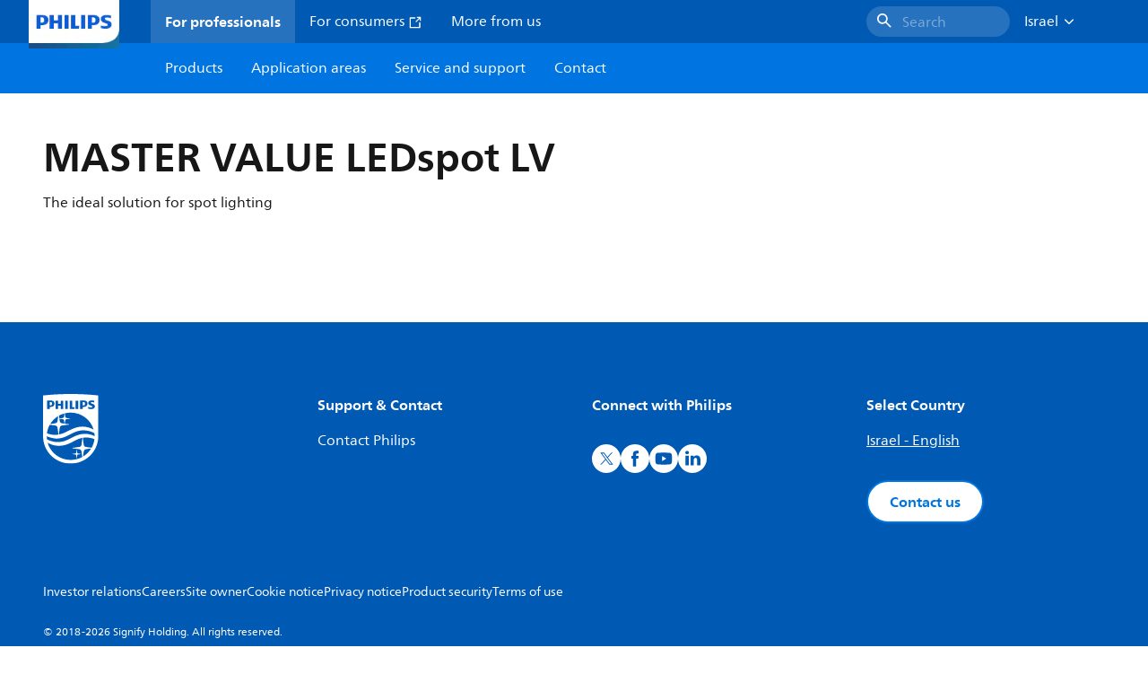

--- FILE ---
content_type: text/html;charset=utf-8
request_url: https://www.lighting.philips.co.il/prof/led-lamps-and-tubes/led-spots/master-value-ledspot-lv/LP_CF_MSLEDSLV_EU/family
body_size: 290667
content:
<!DOCTYPE HTML>
<html lang="en-IL">
<head>
    <meta charset="UTF-8"/>
    <title>Philips MASTER VALUE LEDspot LV | MSLEDSLV | Philips lighting</title>
    <script defer="defer" type="text/javascript" src="https://rum.hlx.page/.rum/@adobe/helix-rum-js@%5E2/dist/rum-standalone.js" data-routing="env=prod,tier=publish,ams=Philips Lighting (AEM)"></script>
<link rel="canonical" href="https://www.lighting.philips.co.il/prof/led-lamps-and-tubes/led-spots/master-value-led-spot-lv/LP_CF_MSLEDSLV_EU/family"/>
    
    <meta name="description" content="Philips MASTER VALUE MR16 is the series of Low Voltage (12VAC) Halogen MR16 replacements. Not only does it employs Philips&#39; patented solution to guarantee the broadest possible compatibility with standard 12V Halogen electronic transformers. It also delivers beam intensity which is equivalent to the 50W Philips Halogen MR16 lamps. The form-factor of Philips MASTER Value LED MR16 guarantees a 100% form on the back-side of the lamp (exact form with Halogen lamps.)"/>
    <meta name="template" content="product-family-page"/>
    <style>
        *,body{font-family:neuefrutigerworld-latin,tahoma,arial,helvetica,sans-serif}*,:after,:before{box-sizing:border-box}html{font-family:sans-serif;line-height:1.15;-webkit-text-size-adjust:100%;-ms-text-size-adjust:100%;-ms-overflow-style:scrollbar}header,main,nav,section{display:block}body{background-color:#fff;color:#101010;font-family:-apple-system,BlinkMacSystemFont,Segoe UI,Roboto,Helvetica Neue,Arial,sans-serif,Apple Color Emoji,Segoe UI Emoji,Segoe UI Symbol,Noto Color Emoji;font-size:1rem;font-weight:400;line-height:1.5;margin:0;text-align:left}ul{margin-bottom:1rem}ul{margin-top:0}ul ul{margin-bottom:0}strong{font-weight:bolder}a{background-color:transparent;text-decoration:none;-webkit-text-decoration-skip:objects}a{color:#0066a1}img{border-style:none}img,svg{vertical-align:middle}svg{overflow:hidden}button{border-radius:0}button{font-family:inherit;font-size:inherit;line-height:inherit;margin:0}button{overflow:visible}button{text-transform:none}button,html [type=button]{-webkit-appearance:button}[type=button]::-moz-focus-inner,button::-moz-focus-inner{border-style:none;padding:0}::-webkit-file-upload-button{-webkit-appearance:button;font:inherit}html{-webkit-font-smoothing:antialiased;-moz-osx-font-smoothing:grayscale}.xf-content-height.xf-content-height{margin:0}@media (prefers-reduced-motion:reduce){*,:after,:before{animation-delay:-1ms!important;animation-duration:1ms!important;animation-iteration-count:1!important;background-attachment:scroll!important;scroll-behavior:auto!important}}.aem-Grid{display:block;width:100%}.aem-Grid:after,.aem-Grid:before{content:&quot; &quot;;display:table}.aem-Grid:after{clear:both}.aem-GridColumn{box-sizing:border-box;clear:both}@media screen and (min-width:1025px){.aem-Grid--12 .aem-GridColumn.aem-GridColumn--default--12{clear:none;float:left;width:100%}.aem-Grid--default--12 .aem-GridColumn.aem-GridColumn--default--12{clear:none;float:left;width:100%}}.container{margin-left:auto;margin-right:auto;padding-left:1.4%;padding-right:1.4%;width:100%}@media (min-width:601px){.container{max-width:768px}}@media (min-width:769px){.container{max-width:1024px}}@media (min-width:1025px){.container{max-width:1520px}}.heading-4{font-weight:700;line-height:26px}.heading-4{font-size:20px;margin-bottom:24px}.heading-5{font-size:18px;line-height:22px}.heading-5,.heading-6{font-weight:700;margin-bottom:24px}.heading-6{font-size:16px;line-height:24px}.body-copy-1{font-weight:400}.body-copy-1{font-size:16px;line-height:24px;margin-bottom:48px}@media screen and (min-width:601px){.heading-4{font-weight:700;line-height:26px}.heading-4{font-size:20px;margin-bottom:24px}.heading-5{font-size:18px;line-height:22px}.heading-5,.heading-6{font-weight:700;margin-bottom:24px}.heading-6{font-size:16px;line-height:24px}.body-copy-1{font-weight:400}.body-copy-1{font-size:16px;line-height:24px;margin-bottom:48px}}@media screen and (min-width:769px){.heading-4{font-weight:700;line-height:28px}.heading-4{font-size:22px;margin-bottom:24px}.heading-5{font-size:18px;line-height:22px}.heading-5,.heading-6{font-weight:700;margin-bottom:24px}.heading-6{font-size:16px;line-height:24px}.body-copy-1{font-weight:400}.body-copy-1{font-size:16px;line-height:24px;margin-bottom:48px}}@media screen and (min-width:1025px){.heading-4{font-size:24px;line-height:30px}.heading-4,.heading-5{font-weight:700;margin-bottom:24px}.heading-5{font-size:22px;line-height:26px}.heading-6{font-size:16px;line-height:24px}.heading-6{font-weight:700;margin-bottom:24px}.body-copy-1{font-weight:400}.body-copy-1{font-size:16px;line-height:24px;margin-bottom:48px}}.theme--white{--container--background-color:#fff;background-color:#fff;color:#101010}.spacing-responsive-0--padding{padding-bottom:0;padding-top:0}.spacing-responsive-2--padding{padding-top:80px}@media screen and (min-width:769px){.spacing-responsive-2--padding{padding-top:104px}}@media screen and (min-width:1025px){.spacing-responsive-2--padding{padding-top:128px}}.spacing-responsive-2--padding{padding-bottom:80px}@media screen and (min-width:769px){.spacing-responsive-2--padding{padding-bottom:104px}}@media screen and (min-width:1025px){.spacing-responsive-2--padding{padding-bottom:128px}}.spacing-responsive-2--padding-bottom{padding-bottom:80px}@media screen and (min-width:769px){.spacing-responsive-2--padding-bottom{padding-bottom:104px}}@media screen and (min-width:1025px){.spacing-responsive-2--padding-bottom{padding-bottom:128px}}.icon{height:20px;width:20px}.icon--sm{height:12px;width:12px}.icon--md{height:16px;width:16px}.button{background-color:#101010;font-size:1.25rem;line-height:1rem;padding:24px 48px}.link{color:#0066a1}.link .icon{height:10px;vertical-align:middle;width:10px;fill:#0066a1}.button{background-color:#1432ff;border:none;line-height:16px;margin-bottom:24px;padding:12px 24px}.link{color:#1432ff;font-size:1rem;line-height:1.5rem;margin-bottom:12px}.link .icon{fill:#1432ff}.icon{display:inline-block}.icon{height:32px;width:32px}.icon--sm{height:16px;width:16px}.icon--md{height:24px;width:24px}.ecat-container{padding-left:24px;padding-right:24px;width:100%}@media screen and (min-width:601px){.ecat-container{padding-left:32px;padding-right:32px}}@media screen and (min-width:1025px){.ecat-container{padding-left:48px;padding-right:48px}}.cta-component .cta-component-wrapper{align-items:center;display:flex;flex-wrap:wrap}.location-bar-component{position:relative;z-index:1000}.section-cmp .aem-Grid{margin:0 -1.4%;width:auto}.section-cmp .aem-GridColumn{padding:0 1.4%}.container.spacing-responsive-2--padding{padding-bottom:24px;padding-top:24px}@media screen and (min-width:601px){.container.spacing-responsive-2--padding{padding-bottom:32px;padding-top:32px}}@media screen and (min-width:769px){.container.spacing-responsive-2--padding{padding-bottom:48px;padding-top:48px}}.breadcrumb-component{background-color:#fff}.back-to-top{background-color:#fff;border:1px solid #101010;border-radius:50%;bottom:56px;height:auto;opacity:0;padding:8px;position:fixed;right:16px;visibility:hidden;width:50px;z-index:700}.back-to-top__icon{display:block}.back-to-top .back-to-top__icon{color:#101010;height:14px;margin:0 auto;width:14px;fill:#101010}@media screen and (min-width:1025px){.back-to-top{bottom:16px;right:16px}}.back-to-top{border:none;bottom:24px;height:48px;padding:0;right:24px;width:48px}.back-to-top{background-color:#0074e0}.back-to-top .back-to-top__icon{height:24px;width:24px;fill:#fff}@media screen and (min-width:601px){.back-to-top{right:32px}}@media screen and (min-width:1025px){.back-to-top{right:48px}}.header__background{background-color:#575757;bottom:0;display:none;left:0;opacity:.3;position:fixed;right:0;top:56px;z-index:2}@media screen and (min-width:1025px){.header__background{top:104px}}.header__top-container{background-color:#0059b3;display:flex;grid-row:1;height:56px;z-index:801}.header__top-container--icons{align-items:center;display:flex;margin-right:32px}.header__top-container--icons-search .icon{fill:#fff}.header__top-container-item,.header__top-container-items,.header__top-container-search{display:none}.header__logo-link{height:100%;margin-left:24px;margin-right:auto;width:100%;z-index:801}.header__logo-img{height:63px;width:121px}.header-top-container__hamburger{display:flex;justify-content:center;margin-left:8px;width:24px}.header-top-container__hamburger-icon-wrapper{display:flex;flex-direction:column;height:24px;justify-content:center}.header-top-container__hamburger-icon--item{background:#fff;border-radius:6px;height:2px;width:16px}.header-top-container__hamburger-icon--spacer{padding-bottom:4px}@media screen and (min-width:1025px){.header__top-container{background-color:#0059b3;color:#fff;display:grid;grid-row:1;grid-template-columns:repeat(20,5%);grid-template-rows:48px;height:48px}.header__top-container--icons{display:none}.header__top-container-right{align-items:center;display:flex;grid-column:14/20;justify-content:flex-end}.header__top-container-items{align-items:center;display:flex;grid-column:3/14;height:48px;list-style:none;margin-right:auto}.header__top-container-item{align-items:center;color:#fff;display:flex;height:48px;padding:16px;text-align:center}.header__top-container-item .main__list-item-icon{fill:#fff}.header__top-container-item .top-container-item__link{color:currentColor}.header__top-container-item.active{background:hsla(0,0%,100%,.15);font-weight:700}.header__top-container-search{align-items:center;display:flex;grid-column:16/19;margin-bottom:0;margin-left:-64px;margin-right:16px}.header__top-container-search .cta-component__link.button{background-color:#2672be;border:none;color:#7daad8;margin:0;padding:4px 8px;text-align:left;width:160px}.header__top-container-search .cta-component__link.button .cta-component-text{padding-left:8px;vertical-align:-2px}.header__top-container-search .cta-component__link.button .icon{height:24px;width:24px;fill:#fff}.header__logo-link{align-self:flex-end;grid-column:1/3;height:100%;margin-left:32px;width:auto}.header__logo-img{height:54px;width:101px}.flyout{background-color:#f7f7f7;color:#000;display:none;left:0;margin-top:56px;max-height:calc(100vh - 128px);position:absolute;width:100%;z-index:800}.flyout__items{background-color:#fff;height:100%;max-width:25%;width:100%}.flyout__items-list{align-items:center;display:flex;flex-direction:column;height:100%;list-style:none;overflow-y:auto;padding:48px 0 48px 32px}.flyout__items-list--item{width:232px}.flyout__items-list--item:not(:last-child){margin-bottom:32px}.flyout__items-list--link{color:#171717;font-weight:400;margin-bottom:0}.flyout__sub-items{background-color:#f7f7f7;display:none;grid-column:2;justify-content:flex-start;padding-left:48px;padding-top:48px;width:100%}.flyout__sub-items--automatic{gap:32px;grid-template-columns:repeat(2,272px);max-height:664px;overflow-y:auto;padding-bottom:80px}.flyout__sub-items--manual{grid-template-columns:1fr 2fr;padding-bottom:80px;padding-left:80px}.flyout__sub-items--manual .wrapper{max-width:268px}.flyout__wrapper{display:flex;width:100%}.sub-item{align-items:flex-end;background-color:#fff;border-bottom-color:transparent;border-bottom-style:solid;border-radius:var(--corner-radius-2);display:flex;height:120px;justify-content:space-between;padding-bottom:16px;padding-left:16px;padding-right:16px;position:relative;width:272px}.sub-item__image{height:120px;margin-bottom:-16px;-o-object-fit:contain;object-fit:contain;width:92px}.sub-item__link{color:#171717;text-decoration:none}.wrapper-external{grid-column:1/4;text-align:center}}@media screen and (min-width:1281px){.flyout__sub-items--automatic{grid-template-columns:repeat(3,272px);grid-template-rows:repeat(4,120px)}}.desktop-menu,.desktop-menu__list{display:none}@media screen and (min-width:1025px){.mobile-menu{display:none}.desktop-menu{background-color:#0074e0;display:grid;grid-row:2;grid-template-columns:repeat(20,5%);grid-template-rows:56px;position:relative}.desktop-menu__wrapper{background-color:#0074e0;display:flex;grid-column:3/none;grid-row:1;height:56px;list-style:none}.desktop-menu__list{display:flex;width:auto}.desktop-menu__list-link{color:#fff;padding:16px}.desktop-menu__list-link-inner{color:#fff}}.mobile-menu{background-color:#fff;color:#171717;display:flex;flex-direction:column;inset:56px 0 0 0;opacity:0;overflow:hidden;padding:48px 0 48px 24px;position:fixed;transform:translateX(-100%);width:100%;z-index:800}.mobile-menu__items{height:100%;margin-bottom:80px;margin-right:-4px;max-height:420px;overflow:auto;padding:0}.mobile-menu__item{display:flex;margin-right:24px}.mobile-menu__item-link{align-items:center;color:#171717;display:flex;font-weight:400;justify-content:space-between;margin-bottom:0;width:100%}.mobile-menu__item:not(:last-child){margin-bottom:32px}.mobile-menu__utility-items{list-style:none;margin-bottom:24px;padding:0}.mobile-menu__utility-item:not(:last-child){margin-bottom:24px}.mobile-menu__utility-item .utility-item__link{margin-bottom:0}.mobile-submenu{background-color:#fff;display:flex;flex-direction:column;height:100%;left:0;margin-left:100vw;position:absolute;top:0;transform:translateX(100%);width:100%;z-index:1}.mobile-submenu__header{margin-left:24px;margin-top:32px}.mobile-submenu__category-title{margin-bottom:32px}.mobile-submenu__back-btn{align-items:center;display:flex;margin-bottom:0}.mobile-submenu__back-btn-icon{margin-left:0;margin-right:8px;fill:#0074e0}.mobile-submenu__wrapper{height:594px;margin-left:24px;margin-right:-4px;margin-top:32px;overflow:auto}.mobile-submenu__items{list-style:none;margin-right:24px;padding:0}.mobile-submenu__item{font-weight:700}.mobile-submenu__item:not(:last-child){margin-bottom:32px}.mobile-submenu__item-link{align-items:center;display:flex;font-weight:400;justify-content:space-between;margin-bottom:0}.mobile-submenu__item-icon{flex-shrink:0}.mobile-submenu__item-target-link{color:#000;font-weight:400}@media screen and (min-width:601px){.mobile-menu{bottom:unset;height:auto;overflow-y:auto;padding-bottom:64px}.mobile-menu__item{margin-right:32px}.mobile-menu__items{display:table;height:100%;margin-bottom:104px;max-height:none;overflow:auto}.mobile-submenu__wrapper{height:100%;margin-bottom:64px;margin-left:0;margin-right:-4px;overflow:auto;padding:0 0 0 24px}.mobile-submenu__header{margin-top:64px}.mobile-submenu__items{margin-right:32px}}@media screen and (min-width:769px){.mobile-menu{padding:64px 0 64px 32px}.mobile-menu__items{margin-bottom:128px}.mobile-submenu__wrapper{margin-bottom:64px;margin-top:48px;padding-left:32px}}@media screen and (min-width:1025px){.mobile-menu,.mobile-menu__item,.mobile-submenu{display:none}}:root{--spacing-4:16px;--accordion__header--padding:16px 0;--color-grey-300:#eee;--accordion__header--border-top-style:none;--accordion__content--border-top-style:none;--icon--sm--width:24px;--icon--sm--height:24px}.top-country-selector__heading{color:#0074e0;margin-bottom:0;margin-left:24px}.top-country-selector__heading--desktop{display:none}.top-country-selector__heading--mobile{align-items:center;display:flex;margin:0}.top-country-selector__heading-wrapper{align-items:center;display:flex;white-space:nowrap}.top-country-selector__heading-name{margin-bottom:0;margin-right:4px}.top-country-selector__heading-name.link{margin-bottom:0}.top-country-selector__arrow--desktop{display:none}.top-country-selector__arrow--mobile{fill:#0074e0}@media screen and (min-width:1025px){.header__desktop-lang-selector{grid-column:none}.top-country-selector__heading{color:#fff;font-weight:400;margin-left:0}.top-country-selector__heading--desktop{display:flex}.top-country-selector__heading--mobile{display:none}.top-country-selector__arrow--desktop{display:block;height:16px;margin-right:16px;width:16px;fill:#fff;transform:rotate(180deg)}.top-country-selector__arrow--mobile{display:none}}.breadcrumbs-component{background:#f7f7f7}.breadcrumbs__back .icon,.breadcrumbs__icon{color:#dbdbdb;fill:#dbdbdb}.breadcrumbs__back{align-items:center;display:flex;padding:16px 0}.breadcrumbs__back-link{color:#171717;margin-left:8px;text-decoration:none}.breadcrumbs__items{display:none}.breadcrumbs__item{align-items:center;display:flex}@media screen and (min-width:1025px){.breadcrumbs{margin-top:0}.breadcrumbs__back{display:none}.breadcrumbs__items{align-items:center;display:flex;flex-wrap:wrap;margin:0;padding:8px 0}.breadcrumbs__item{font-size:14px;line-height:24px;list-style:none;padding:4px 16px 4px 0}.breadcrumbs__item:last-child{padding-right:0}.breadcrumbs__item-current,.breadcrumbs__item-link{color:#171717}.breadcrumbs__item-link{margin-right:8px;text-decoration:none}}@media screen and (min-width:0){.container,.container--fluid{padding:0 16px}.container--fluid.no-gutter{padding-left:0;padding-right:0}.container--fluid.no-gutter .aem-Grid{margin-left:0;margin-right:0}.container--fluid.no-gutter .aem-GridColumn{padding-left:0;padding-right:0}}@media screen and (min-width:601px){.container,.container--fluid{padding:0 32px}}@media screen and (min-width:769px){.container,.container--fluid{padding:0 40px}}@media screen and (min-width:1025px){.container,.container--fluid{padding:0 80px}}@media screen and (min-width:1281px){.container,.container--fluid{padding:0 100px}}@media screen and (min-width:1441px){.container,.container--fluid{padding:0 160px}}@media screen and (min-width:1920px){.container,.container--fluid{padding:0}}.button{background-color:#0074e0;border:2px solid #0074e0;border-radius:2em;color:#fff;display:inline-block;font-size:16px;font-weight:700;line-height:20px;margin-bottom:48px;margin-right:0;padding:16px 24px;position:relative;text-align:center}.button .icon{fill:currentColor}.link{background:0 0;border:none}.link{color:#0074e0;display:inline-block;font-size:16px;font-weight:700;line-height:24px;margin-bottom:16px}.link .icon{height:16px;margin-left:2px;vertical-align:-3px;width:16px;fill:#0074e0}.button .icon{height:12px;width:12px}:root{--corner-radius-0:0;--corner-radius-1:2px;--corner-radius-2:4px;--corner-radius-3:6px;--corner-radius-4:12px;--corner-radius-5:100px}

    </style>

    <link rel="preconnect" href="https://www.assets.signify.com"/>
<link rel="preconnect" href="https://assets.adobedtm.com"/>
    
    
    
    
    
    
    
        <link rel="preload" href="/etc.clientlibs/signify-brand-philips-lighting/clientlibs/clientlib-main/resources/fonts/neuefrutigerworld-book-latin.woff2" as="font" type="font/woff2" crossorigin="anonymous"/>
        <link rel="preload" href="/etc.clientlibs/signify-brand-philips-lighting/clientlibs/clientlib-main/resources/fonts/neuefrutigerworld-bold-latin.woff2" as="font" type="font/woff2" crossorigin="anonymous"/>
    


    

    
    <meta property="og:title" content="Philips MASTER VALUE LEDspot LV | Philips lighting"/>
    <meta property="og:description" content="Philips MASTER VALUE MR16 is the series of Low Voltage (12VAC) Halogen MR16 replacements. Not only does it employs Philips&#39; patented solution to guarantee the broadest possible compatibility with standard 12V Halogen electronic transformers. It also delivers beam intensity which is equivalent to the 50W Philips Halogen MR16 lamps. The form-factor of Philips MASTER Value LED MR16 guarantees a 100% form on the back-side of the lamp (exact form with Halogen lamps.) | Philips lighting"/>
    <meta property="og:type" content="product"/>
    <meta property="og:url" content="https://www.lighting.philips.co.il/prof/led-lamps-and-tubes/led-spots/master-value-led-spot-lv/LP_CF_MSLEDSLV_EU/family"/>
    <meta property="og:image" content="https://www.assets.signify.com/is/image/Signify/SPBS1_MSLEDSLV_PHL_0005"/>
    <meta property="og:site_name" content="Philips lighting"/>


    
    
    <meta name="viewport" content="width=device-width, initial-scale=1, shrink-to-fit=no"/>
    
        <meta content="index, follow" name="robots"/>
    

    
    

    
    <meta class="elastic" name="page_type" content="productdetails"/>
    <meta class="elastic" name="label" content="Family"/>
    <meta class="elastic" name="iss_title" content="MASTER VALUE LEDspot LV"/>
    <meta class="elastic" name="locale" content="en_IL"/>
    <meta class="elastic" name="last_modified" content="2024-08-09T11:58:14.654Z"/>
    <meta class="elastic" name="baseurl" content="https://www.lighting.philips.co.il/prof/led-lamps-and-tubes/led-spots/master-value-led-spot-lv/LP_CF_MSLEDSLV_EU/family"/>
    <meta class="elastic" name="image" content="https://www.assets.signify.com/is/image/Signify/SPBS1_MSLEDSLV_PHL_0005"/>
    <meta class="elastic" name="brand" content="Philips lighting"/>
    <meta class="elastic" name="asset_url" content="https://www.signify.com/content/dam/signify/master/homepage/logo-philips.png"/>
    <meta class="elastic" name="sector" content="B2B_LI"/>
    <meta class="elastic" name="env" content="prd"/>
    <meta class="elastic" name="keyword" content="MASTER VALUE LED spot LV,LED spots,LED lamps and tubes"/>
    <meta class="elastic" name="breadcrumb" content="Home|Products|LED lamps and tubes|LED spots|MASTER VALUE LED spot LV"/>
    
    <meta class="elastic" name="leaflet_url_label" content="Download"/>
    <meta class="elastic" name="summary" content="The ideal solution for spot lighting"/>
    <meta class="elastic" name="product_group" content="LED lamps and tubes"/>
    <meta class="elastic" name="category" content="LED spots"/>
    <meta class="elastic" name="type" content="family"/>
    <meta class="elastic" name="number_of_products" content="18"/>
    
    <meta class="elastic" property="productfamilyid" content="LP_CF_MSLEDSLV_EU.en_IL"/>
    

    <link rel="preload" as="image" href="https://www.assets.signify.com/is/image/Signify/SPBS1_MSLEDSLV_PHL_0005?wid=896&hei=504&qlt=82" media="(min-width: 1441px)"/>
    <link rel="preload" as="image" href="https://www.assets.signify.com/is/image/Signify/SPBS1_MSLEDSLV_PHL_0005?wid=655&hei=368&qlt=82" media="(min-width: 1025px) and (max-width: 1440px)"/>
    <link rel="preload" as="image" href="https://www.assets.signify.com/is/image/Signify/SPBS1_MSLEDSLV_PHL_0005?wid=704&hei=410&qlt=82" media="(min-width: 601px) and (max-width: 1024px)"/>
    <link rel="preload" as="image" href="https://www.assets.signify.com/is/image/Signify/SPBS1_MSLEDSLV_PHL_0005?wid=375&hei=375&qlt=82" media="(max-width: 600px)"/>


    
    <script type="application/ld+json">{"@context":"http://schema.org","@type":"BreadcrumbList","itemListElement":[{"@type":"ListItem","position":1,"name":"Products","item":"https://www.lighting.philips.co.il/prof"},{"@type":"ListItem","position":2,"name":"LED lamps and tubes","item":"https://www.lighting.philips.co.il/prof/led-lamps-and-tubes"},{"@type":"ListItem","position":3,"name":"LED spots","item":"https://www.lighting.philips.co.il/prof/led-lamps-and-tubes/led-spots/LEDSPOT_CA/category"},{"@type":"ListItem","position":4,"name":"MASTER\u00a0VALUE\u00a0LED spot LV"}]}</script>



    <script type="application/ld+json">{"@context":"http://schema.org","@type":"ItemList","name":"MASTER\u00a0VALUE\u00a0LEDspot LV","itemListElement":[{"@type":"ListItem","position":1,"name":"MAS LED spot VLE D 5.8-35W MR16 930 36D","item":"https://www.lighting.philips.co.il/prof/led-lamps-and-tubes/led-spots/master-value-ledspot-lv/929002492602_EU/product"},{"@type":"ListItem","position":2,"name":"MAS LEDspotLV 3.5-20W 827 MR11 24D","item":"https://www.lighting.philips.co.il/prof/led-lamps-and-tubes/led-spots/master-value-ledspot-lv/929003087002_EU/product"},{"@type":"ListItem","position":3,"name":"MAS LED spot VLE D 5.8-35W MR16 930 60D","item":"https://www.lighting.philips.co.il/prof/led-lamps-and-tubes/led-spots/master-value-ledspot-lv/929002492902_EU/product"},{"@type":"ListItem","position":4,"name":"MAS LED spot VLE D 5.8-35W MR16 940 36D","item":"https://www.lighting.philips.co.il/prof/led-lamps-and-tubes/led-spots/master-value-ledspot-lv/929002492702_EU/product"},{"@type":"ListItem","position":5,"name":"MAS LED SPOT VLE D 7.5-50W MR16 930 60D","item":"https://www.lighting.philips.co.il/prof/led-lamps-and-tubes/led-spots/master-value-ledspot-lv/929002493602_EU/product"},{"@type":"ListItem","position":6,"name":"MAS LED spot VLE D 5.8-35W MR16 927 60D","item":"https://www.lighting.philips.co.il/prof/led-lamps-and-tubes/led-spots/master-value-ledspot-lv/929002492802_EU/product"},{"@type":"ListItem","position":7,"name":"MAS LED SPOT VLE D 7.5-50W MR16 927 60D","item":"https://www.lighting.philips.co.il/prof/led-lamps-and-tubes/led-spots/master-value-ledspot-lv/929002493502_EU/product"},{"@type":"ListItem","position":8,"name":"MASTER LED 5.5-50W 3000K MR16 24D","item":"https://www.lighting.philips.co.il/prof/led-lamps-and-tubes/led-spots/master-value-ledspot-lv/929001146708_EU/product"},{"@type":"ListItem","position":9,"name":"MAS LEDspotLV DimTone 7.5-50W MR16 36D","item":"https://www.lighting.philips.co.il/prof/led-lamps-and-tubes/led-spots/master-value-ledspot-lv/929002493802_EU/product"},{"@type":"ListItem","position":10,"name":"MAS LED SPOT VLE D 7.5-50W MR16 927 36D","item":"https://www.lighting.philips.co.il/prof/led-lamps-and-tubes/led-spots/master-value-ledspot-lv/929002493202_EU/product"},{"@type":"ListItem","position":11,"name":"MAS LED SPOT VLE D 7.5-50W MR16 930 36D","item":"https://www.lighting.philips.co.il/prof/led-lamps-and-tubes/led-spots/master-value-ledspot-lv/929002493302_EU/product"},{"@type":"ListItem","position":12,"name":"MAS LEDspotLV DimTone 5.8-35W MR16 36D","item":"https://www.lighting.philips.co.il/prof/led-lamps-and-tubes/led-spots/master-value-ledspot-lv/929002493102_EU/product"},{"@type":"ListItem","position":13,"name":"MAS LED SPOT VLE D 7.5-50W MR16 940 60D","item":"https://www.lighting.philips.co.il/prof/led-lamps-and-tubes/led-spots/master-value-ledspot-lv/929002493702_EU/product"},{"@type":"ListItem","position":14,"name":"MAS LED SPOT VLE D 7.5-50W MR16 940 36D","item":"https://www.lighting.philips.co.il/prof/led-lamps-and-tubes/led-spots/master-value-ledspot-lv/929002493402_EU/product"},{"@type":"ListItem","position":15,"name":"MASTER LED 5.5-50W 3000K MR16 36D","item":"https://www.lighting.philips.co.il/prof/led-lamps-and-tubes/led-spots/master-value-ledspot-lv/929001146608_EU/product"},{"@type":"ListItem","position":16,"name":"MAS LED spot VLE D 5.8-35W MR16 927 36D","item":"https://www.lighting.philips.co.il/prof/led-lamps-and-tubes/led-spots/master-value-ledspot-lv/929002492502_EU/product"},{"@type":"ListItem","position":17,"name":"MAS LED spot VLE D 5.8-35W MR16 940 60D","item":"https://www.lighting.philips.co.il/prof/led-lamps-and-tubes/led-spots/master-value-ledspot-lv/929002493002_EU/product"},{"@type":"ListItem","position":18,"name":"MASTER LED 5.5-50W 2700K MR16 24D","item":"https://www.lighting.philips.co.il/prof/led-lamps-and-tubes/led-spots/master-value-ledspot-lv/929001145908_EU/product"}]}</script>


    
    <script>
        function Z(e){const o=e+"=",t=decodeURIComponent(document.cookie);for(let e of t.split(";")){for(;" "===e.charAt(0);)e=e.slice(1);if(0===e.indexOf(o))return e.substring(o.length,e.length)}return""};

        if ((Z('cmapi_cookie_privacy').includes('2'))) {
            !function(e,a,n,t){var i=e.head;if(i){
                    if (a) return;
                    var o = e.createElement("style");
                o.id="alloy-prehiding",o.innerText=n,i.appendChild(o),setTimeout(function(){o.parentNode&&o.parentNode.removeChild(o)},t)}}
            (document, document.location.href.indexOf("adobe_authoring_enabled") !== -1, "body { opacity: 0 !important }", 3000);
        }
    </script>


    

    
<script>
    window.pageLoadInfo = "{\x22page\x22:{\x22products\x22:[{\x22Name\x22:\x22MAS LED spot VLE D 5.8\u002D35W MR16 930 36D\x22,\x22order_code\x22:\x22929002492602\x22,\x22itemId\x22:\x22929002492602_EU\x22,\x22itemCategory\x22:\x22LEDSPOT_CA\x22,\x22itemCategory2\x22:\x22NA\x22,\x22itemCategory3\x22:\x22LP_CF_MSLEDSLV_EU\x22,\x22brand\x22:\x22Philips\x22},{\x22Name\x22:\x22MAS LEDspotLV 3.5\u002D20W 827 MR11 24D\x22,\x22order_code\x22:\x22929003087002\x22,\x22itemId\x22:\x22929003087002_EU\x22,\x22itemCategory\x22:\x22LEDSPOT_CA\x22,\x22itemCategory2\x22:\x22NA\x22,\x22itemCategory3\x22:\x22LP_CF_MSLEDSLV_EU\x22,\x22brand\x22:\x22Philips\x22},{\x22Name\x22:\x22MAS LED spot VLE D 5.8\u002D35W MR16 930 60D\x22,\x22order_code\x22:\x22929002492902\x22,\x22itemId\x22:\x22929002492902_EU\x22,\x22itemCategory\x22:\x22LEDSPOT_CA\x22,\x22itemCategory2\x22:\x22NA\x22,\x22itemCategory3\x22:\x22LP_CF_MSLEDSLV_EU\x22,\x22brand\x22:\x22Philips\x22},{\x22Name\x22:\x22MAS LED spot VLE D 5.8\u002D35W MR16 940 36D\x22,\x22order_code\x22:\x22929002492702\x22,\x22itemId\x22:\x22929002492702_EU\x22,\x22itemCategory\x22:\x22LEDSPOT_CA\x22,\x22itemCategory2\x22:\x22NA\x22,\x22itemCategory3\x22:\x22LP_CF_MSLEDSLV_EU\x22,\x22brand\x22:\x22Philips\x22},{\x22Name\x22:\x22MAS LED SPOT VLE D 7.5\u002D50W MR16 930 60D\x22,\x22order_code\x22:\x22929002493602\x22,\x22itemId\x22:\x22929002493602_EU\x22,\x22itemCategory\x22:\x22LEDSPOT_CA\x22,\x22itemCategory2\x22:\x22NA\x22,\x22itemCategory3\x22:\x22LP_CF_MSLEDSLV_EU\x22,\x22brand\x22:\x22Philips\x22},{\x22Name\x22:\x22MAS LED spot VLE D 5.8\u002D35W MR16 927 60D\x22,\x22order_code\x22:\x22929002492802\x22,\x22itemId\x22:\x22929002492802_EU\x22,\x22itemCategory\x22:\x22LEDSPOT_CA\x22,\x22itemCategory2\x22:\x22NA\x22,\x22itemCategory3\x22:\x22LP_CF_MSLEDSLV_EU\x22,\x22brand\x22:\x22Philips\x22},{\x22Name\x22:\x22MAS LED SPOT VLE D 7.5\u002D50W MR16 927 60D\x22,\x22order_code\x22:\x22929002493502\x22,\x22itemId\x22:\x22929002493502_EU\x22,\x22itemCategory\x22:\x22LEDSPOT_CA\x22,\x22itemCategory2\x22:\x22NA\x22,\x22itemCategory3\x22:\x22LP_CF_MSLEDSLV_EU\x22,\x22brand\x22:\x22Philips\x22},{\x22Name\x22:\x22MASTER LED 5.5\u002D50W 3000K MR16 24D\x22,\x22order_code\x22:\x22929001146708\x22,\x22itemId\x22:\x22929001146708_EU\x22,\x22itemCategory\x22:\x22LEDSPOT_CA\x22,\x22itemCategory2\x22:\x22NA\x22,\x22itemCategory3\x22:\x22LP_CF_MSLEDSLV_EU\x22,\x22brand\x22:\x22Philips\x22},{\x22Name\x22:\x22MAS LEDspotLV DimTone 7.5\u002D50W MR16 36D\x22,\x22order_code\x22:\x22929002493802\x22,\x22itemId\x22:\x22929002493802_EU\x22,\x22itemCategory\x22:\x22LEDSPOT_CA\x22,\x22itemCategory2\x22:\x22NA\x22,\x22itemCategory3\x22:\x22LP_CF_MSLEDSLV_EU\x22,\x22brand\x22:\x22Philips\x22},{\x22Name\x22:\x22MAS LED SPOT VLE D 7.5\u002D50W MR16 927 36D\x22,\x22order_code\x22:\x22929002493202\x22,\x22itemId\x22:\x22929002493202_EU\x22,\x22itemCategory\x22:\x22LEDSPOT_CA\x22,\x22itemCategory2\x22:\x22NA\x22,\x22itemCategory3\x22:\x22LP_CF_MSLEDSLV_EU\x22,\x22brand\x22:\x22Philips\x22},{\x22Name\x22:\x22MAS LED SPOT VLE D 7.5\u002D50W MR16 930 36D\x22,\x22order_code\x22:\x22929002493302\x22,\x22itemId\x22:\x22929002493302_EU\x22,\x22itemCategory\x22:\x22LEDSPOT_CA\x22,\x22itemCategory2\x22:\x22NA\x22,\x22itemCategory3\x22:\x22LP_CF_MSLEDSLV_EU\x22,\x22brand\x22:\x22Philips\x22},{\x22Name\x22:\x22MAS LEDspotLV DimTone 5.8\u002D35W MR16 36D\x22,\x22order_code\x22:\x22929002493102\x22,\x22itemId\x22:\x22929002493102_EU\x22,\x22itemCategory\x22:\x22LEDSPOT_CA\x22,\x22itemCategory2\x22:\x22NA\x22,\x22itemCategory3\x22:\x22LP_CF_MSLEDSLV_EU\x22,\x22brand\x22:\x22Philips\x22},{\x22Name\x22:\x22MAS LED SPOT VLE D 7.5\u002D50W MR16 940 60D\x22,\x22order_code\x22:\x22929002493702\x22,\x22itemId\x22:\x22929002493702_EU\x22,\x22itemCategory\x22:\x22LEDSPOT_CA\x22,\x22itemCategory2\x22:\x22NA\x22,\x22itemCategory3\x22:\x22LP_CF_MSLEDSLV_EU\x22,\x22brand\x22:\x22Philips\x22},{\x22Name\x22:\x22MAS LED SPOT VLE D 7.5\u002D50W MR16 940 36D\x22,\x22order_code\x22:\x22929002493402\x22,\x22itemId\x22:\x22929002493402_EU\x22,\x22itemCategory\x22:\x22LEDSPOT_CA\x22,\x22itemCategory2\x22:\x22NA\x22,\x22itemCategory3\x22:\x22LP_CF_MSLEDSLV_EU\x22,\x22brand\x22:\x22Philips\x22},{\x22Name\x22:\x22MASTER LED 5.5\u002D50W 3000K MR16 36D\x22,\x22order_code\x22:\x22929001146608\x22,\x22itemId\x22:\x22929001146608_EU\x22,\x22itemCategory\x22:\x22LEDSPOT_CA\x22,\x22itemCategory2\x22:\x22NA\x22,\x22itemCategory3\x22:\x22LP_CF_MSLEDSLV_EU\x22,\x22brand\x22:\x22Philips\x22},{\x22Name\x22:\x22MAS LED spot VLE D 5.8\u002D35W MR16 927 36D\x22,\x22order_code\x22:\x22929002492502\x22,\x22itemId\x22:\x22929002492502_EU\x22,\x22itemCategory\x22:\x22LEDSPOT_CA\x22,\x22itemCategory2\x22:\x22NA\x22,\x22itemCategory3\x22:\x22LP_CF_MSLEDSLV_EU\x22,\x22brand\x22:\x22Philips\x22},{\x22Name\x22:\x22MAS LED spot VLE D 5.8\u002D35W MR16 940 60D\x22,\x22order_code\x22:\x22929002493002\x22,\x22itemId\x22:\x22929002493002_EU\x22,\x22itemCategory\x22:\x22LEDSPOT_CA\x22,\x22itemCategory2\x22:\x22NA\x22,\x22itemCategory3\x22:\x22LP_CF_MSLEDSLV_EU\x22,\x22brand\x22:\x22Philips\x22},{\x22Name\x22:\x22MASTER LED 5.5\u002D50W 2700K MR16 24D\x22,\x22order_code\x22:\x22929001145908\x22,\x22itemId\x22:\x22929001145908_EU\x22,\x22itemCategory\x22:\x22LEDSPOT_CA\x22,\x22itemCategory2\x22:\x22NA\x22,\x22itemCategory3\x22:\x22LP_CF_MSLEDSLV_EU\x22,\x22brand\x22:\x22Philips\x22}],\x22pageInfo\x22:{\x22pageID\x22:\x22\/content\/b2b\u002Dphilips\u002Dlighting\/il\/en\/family\/product\u002Dfamily\u002Dpage\x22,\x22pageName\x22:\x22master value led_spot_lv\x22,\x22environment\x22:\x22prd\x22,\x22issueDate\x22:\x222024\u002D08\u002D09T11:58:14.654Z\x22,\x22breadcrumbs\x22:[\x22Home\x22,\x22Products\x22,\x22LED lamps and tubes\x22,\x22LED spots\x22,\x22MASTER VALUE LED spot LV\x22],\x22thumbnailUrl\x22:\x22https:\/\/www.assets.signify.com\/is\/image\/Signify\/SPBS1_MSLEDSLV_PHL_0005\x22},\x22category\x22:{\x22pageType\x22:\x22product\u002Dfamily\u002Dpage\x22,\x22categories\x22:[\x22ecat_prof\x22,\x22led_lamps_and_tubes\x22,\x22led_spots\x22,\x22master value led_spot_lv\x22],\x22categoryIds\x22:[\x22ecat_prof\x22,\x22LED_GR\x22,\x22LEDSPOT_CA\x22,\x22NA\x22,\x22LP_CF_MSLEDSLV_EU\x22],\x22primaryCategory\x22:\x22ecat_prof\x22},\x22attributes\x22:{\x22locale\x22:\x22en\u002DIL\x22,\x22country\x22:\x22IL\x22,\x22language\x22:\x22en\x22,\x22brand\x22:\x22Philips lighting\x22}}}";
</script>

    
    
    
<script src="/etc.clientlibs/signify-brand-philips-lighting/clientlibs/clientlib-head.min.e04cecb2513bd1324a023ae82657c91e.js" async></script>



    
    
    
<script src="/etc.clientlibs/signify-brand-philips-lighting/clientlibs/clientlib-main-non-critical.min.2065528ad183e19ab04ff74203ebaabb.js" defer></script>



    
    
    
<link rel="stylesheet" href="/etc.clientlibs/signify-brand-philips-lighting/clientlibs/clientlib-main-non-critical.min.1c4e4d33a3989ef24427a3cc7f8e4900.css" type="text/css">



    
    

    

    
    

    

    


        <script type="text/javascript" src="//assets.adobedtm.com/ebfef13a1211/62f4ae774bb6/launch-03ecc55811c4.min.js" async></script>



    
    

    

    
    <link rel="icon" href="/etc.clientlibs/signify-brand-philips-lighting/clientlibs/clientlib-main/resources/favicons/favicon.ico"/>


    <script>
        signify = {config: {"locale":"en_IL","paths":{"icons":"/etc.clientlibs/signify-brand-philips-lighting/clientlibs/clientlib-main/resources/icons/"},"country":"IL","authorMode":false}}
    </script>
</head>
<body class="family-page product-page page basicpage">



    


    



    
    
    
    
        
                
    <location-bar :alternative-locales="[{&#34;locale&#34;:&#34;Argentina&#34;,&#34;isoCode&#34;:&#34;es_AR&#34;,&#34;language&#34;:&#34;es&#34;,&#34;country&#34;:&#34;AR&#34;,&#34;url&#34;:&#34;https://www.lighting.philips.com.ar&#34;},{&#34;locale&#34;:&#34;Australia&#34;,&#34;isoCode&#34;:&#34;en_AU&#34;,&#34;language&#34;:&#34;en&#34;,&#34;country&#34;:&#34;AU&#34;,&#34;url&#34;:&#34;https://www.lighting.philips.com.au&#34;},{&#34;locale&#34;:&#34;Austria&#34;,&#34;isoCode&#34;:&#34;de_AT&#34;,&#34;language&#34;:&#34;de&#34;,&#34;country&#34;:&#34;AT&#34;,&#34;url&#34;:&#34;https://www.lighting.philips.at&#34;},{&#34;locale&#34;:&#34;Belgium (Dutch)&#34;,&#34;isoCode&#34;:&#34;nl_BE&#34;,&#34;language&#34;:&#34;nl&#34;,&#34;country&#34;:&#34;BE&#34;,&#34;url&#34;:&#34;https://www.lighting.philips.be&#34;},{&#34;locale&#34;:&#34;Belgium (French)&#34;,&#34;isoCode&#34;:&#34;fr_BE&#34;,&#34;language&#34;:&#34;fr&#34;,&#34;country&#34;:&#34;BE&#34;,&#34;url&#34;:&#34;https://www.lighting.philips.be/fr&#34;},{&#34;locale&#34;:&#34;Brazil&#34;,&#34;isoCode&#34;:&#34;pt_BR&#34;,&#34;language&#34;:&#34;pt&#34;,&#34;country&#34;:&#34;BR&#34;,&#34;url&#34;:&#34;https://www.lighting.philips.com.br&#34;},{&#34;locale&#34;:&#34;Bulgaria&#34;,&#34;isoCode&#34;:&#34;bg_BG&#34;,&#34;language&#34;:&#34;bg&#34;,&#34;country&#34;:&#34;BG&#34;,&#34;url&#34;:&#34;https://www.lighting.philips.bg&#34;},{&#34;locale&#34;:&#34;Canada (English)&#34;,&#34;isoCode&#34;:&#34;en_CA&#34;,&#34;language&#34;:&#34;en&#34;,&#34;country&#34;:&#34;CA&#34;,&#34;url&#34;:&#34;https://www.lighting.philips.ca&#34;},{&#34;locale&#34;:&#34;Canada (French)&#34;,&#34;isoCode&#34;:&#34;fr_CA&#34;,&#34;language&#34;:&#34;fr&#34;,&#34;country&#34;:&#34;CA&#34;,&#34;url&#34;:&#34;https://www.lighting.philips.ca/fr&#34;},{&#34;locale&#34;:&#34;Central America&#34;,&#34;isoCode&#34;:&#34;es_PA&#34;,&#34;language&#34;:&#34;es&#34;,&#34;country&#34;:&#34;PA&#34;,&#34;url&#34;:&#34;https://www.centralamerica.lighting.philips.com&#34;},{&#34;locale&#34;:&#34;Chile&#34;,&#34;isoCode&#34;:&#34;es_CL&#34;,&#34;language&#34;:&#34;es&#34;,&#34;country&#34;:&#34;CL&#34;,&#34;url&#34;:&#34;https://www.lighting.philips.cl&#34;},{&#34;locale&#34;:&#34;China&#34;,&#34;isoCode&#34;:&#34;zh_CN&#34;,&#34;language&#34;:&#34;zh&#34;,&#34;country&#34;:&#34;CN&#34;,&#34;url&#34;:&#34;https://www.lighting.philips.com.cn&#34;},{&#34;locale&#34;:&#34;Colombia&#34;,&#34;isoCode&#34;:&#34;es_CO&#34;,&#34;language&#34;:&#34;es&#34;,&#34;country&#34;:&#34;CO&#34;,&#34;url&#34;:&#34;https://www.lighting.philips.com.co&#34;},{&#34;locale&#34;:&#34;Croatia&#34;,&#34;isoCode&#34;:&#34;hr_HR&#34;,&#34;language&#34;:&#34;hr&#34;,&#34;country&#34;:&#34;HR&#34;,&#34;url&#34;:&#34;https://www.lighting.philips.hr&#34;},{&#34;locale&#34;:&#34;Czech&#34;,&#34;isoCode&#34;:&#34;cs_CZ&#34;,&#34;language&#34;:&#34;cs&#34;,&#34;country&#34;:&#34;CZ&#34;,&#34;url&#34;:&#34;https://www.lighting.philips.cz&#34;},{&#34;locale&#34;:&#34;Denmark&#34;,&#34;isoCode&#34;:&#34;da_DK&#34;,&#34;language&#34;:&#34;da&#34;,&#34;country&#34;:&#34;DK&#34;,&#34;url&#34;:&#34;https://www.lighting.philips.dk&#34;},{&#34;locale&#34;:&#34;Estonia&#34;,&#34;isoCode&#34;:&#34;et_EE&#34;,&#34;language&#34;:&#34;et&#34;,&#34;country&#34;:&#34;EE&#34;,&#34;url&#34;:&#34;https://www.lighting.philips.ee&#34;},{&#34;locale&#34;:&#34;Egypt (English)&#34;,&#34;isoCode&#34;:&#34;en_EG&#34;,&#34;language&#34;:&#34;en&#34;,&#34;country&#34;:&#34;EG&#34;,&#34;url&#34;:&#34;https://www.lighting.philips.com.eg&#34;},{&#34;locale&#34;:&#34;Finland&#34;,&#34;isoCode&#34;:&#34;fi_FI&#34;,&#34;language&#34;:&#34;fi&#34;,&#34;country&#34;:&#34;FI&#34;,&#34;url&#34;:&#34;https://www.lighting.philips.fi&#34;},{&#34;locale&#34;:&#34;France&#34;,&#34;isoCode&#34;:&#34;fr_FR&#34;,&#34;language&#34;:&#34;fr&#34;,&#34;country&#34;:&#34;FR&#34;,&#34;url&#34;:&#34;https://www.lighting.philips.fr&#34;},{&#34;locale&#34;:&#34;Germany&#34;,&#34;isoCode&#34;:&#34;de_DE&#34;,&#34;language&#34;:&#34;de&#34;,&#34;country&#34;:&#34;DE&#34;,&#34;url&#34;:&#34;https://www.lighting.philips.de&#34;},{&#34;locale&#34;:&#34;Ghana&#34;,&#34;isoCode&#34;:&#34;en_GH&#34;,&#34;language&#34;:&#34;en&#34;,&#34;country&#34;:&#34;GH&#34;,&#34;url&#34;:&#34;https://www.lighting.philips.com.gh&#34;},{&#34;locale&#34;:&#34;Greece&#34;,&#34;isoCode&#34;:&#34;el_GR&#34;,&#34;language&#34;:&#34;el&#34;,&#34;country&#34;:&#34;GR&#34;,&#34;url&#34;:&#34;https://www.lighting.philips.gr&#34;},{&#34;locale&#34;:&#34;Hong Kong (English)&#34;,&#34;isoCode&#34;:&#34;en_HK&#34;,&#34;language&#34;:&#34;en&#34;,&#34;country&#34;:&#34;HK&#34;,&#34;url&#34;:&#34;https://www.lighting.philips.com.hk&#34;},{&#34;locale&#34;:&#34;Hungary&#34;,&#34;isoCode&#34;:&#34;hu_HU&#34;,&#34;language&#34;:&#34;hu&#34;,&#34;country&#34;:&#34;HU&#34;,&#34;url&#34;:&#34;https://www.lighting.philips.hu&#34;},{&#34;locale&#34;:&#34;India&#34;,&#34;isoCode&#34;:&#34;en_IN&#34;,&#34;language&#34;:&#34;en&#34;,&#34;country&#34;:&#34;IN&#34;,&#34;url&#34;:&#34;https://www.lighting.philips.co.in&#34;},{&#34;locale&#34;:&#34;Indonesia (English)&#34;,&#34;isoCode&#34;:&#34;en_ID&#34;,&#34;language&#34;:&#34;en&#34;,&#34;country&#34;:&#34;ID&#34;,&#34;url&#34;:&#34;https://www.lighting.philips.co.id&#34;},{&#34;locale&#34;:&#34;Indonesia (Bahasa)&#34;,&#34;isoCode&#34;:&#34;id_ID&#34;,&#34;language&#34;:&#34;id&#34;,&#34;country&#34;:&#34;ID&#34;,&#34;url&#34;:&#34;https://www.lighting.philips.co.id/id&#34;},{&#34;locale&#34;:&#34;Ireland&#34;,&#34;isoCode&#34;:&#34;en_IE&#34;,&#34;language&#34;:&#34;en&#34;,&#34;country&#34;:&#34;IE&#34;,&#34;url&#34;:&#34;https://www.lighting.philips.ie&#34;},{&#34;locale&#34;:&#34;Israel&#34;,&#34;isoCode&#34;:&#34;en_IL&#34;,&#34;language&#34;:&#34;en&#34;,&#34;country&#34;:&#34;IL&#34;,&#34;url&#34;:&#34;https://www.lighting.philips.co.il&#34;},{&#34;locale&#34;:&#34;Italy&#34;,&#34;isoCode&#34;:&#34;it_IT&#34;,&#34;language&#34;:&#34;it&#34;,&#34;country&#34;:&#34;IT&#34;,&#34;url&#34;:&#34;https://www.lighting.philips.it&#34;},{&#34;locale&#34;:&#34;Japan&#34;,&#34;isoCode&#34;:&#34;ja_JP&#34;,&#34;language&#34;:&#34;ja&#34;,&#34;country&#34;:&#34;JP&#34;,&#34;url&#34;:&#34;https://www.lighting.philips.co.jp&#34;},{&#34;locale&#34;:&#34;Kazakhstan&#34;,&#34;isoCode&#34;:&#34;ru_KZ&#34;,&#34;language&#34;:&#34;ru&#34;,&#34;country&#34;:&#34;KZ&#34;,&#34;url&#34;:&#34;https://www.lighting.philips.kz&#34;},{&#34;locale&#34;:&#34;Kenya&#34;,&#34;isoCode&#34;:&#34;en_KE&#34;,&#34;language&#34;:&#34;en&#34;,&#34;country&#34;:&#34;KE&#34;,&#34;url&#34;:&#34;https://www.lighting.philips.co.ke&#34;},{&#34;locale&#34;:&#34;Korea&#34;,&#34;isoCode&#34;:&#34;ko_KR&#34;,&#34;language&#34;:&#34;ko&#34;,&#34;country&#34;:&#34;KR&#34;,&#34;url&#34;:&#34;https://www.lighting.philips.co.kr&#34;},{&#34;locale&#34;:&#34;Latvia&#34;,&#34;isoCode&#34;:&#34;lv_LV&#34;,&#34;language&#34;:&#34;lv&#34;,&#34;country&#34;:&#34;LV&#34;,&#34;url&#34;:&#34;https://www.lighting.philips.lv&#34;},{&#34;locale&#34;:&#34;Lithuania&#34;,&#34;isoCode&#34;:&#34;lt_LT&#34;,&#34;language&#34;:&#34;lt&#34;,&#34;country&#34;:&#34;LT&#34;,&#34;url&#34;:&#34;https://www.lighting.philips.lt&#34;},{&#34;locale&#34;:&#34;Malaysia&#34;,&#34;isoCode&#34;:&#34;en_MY&#34;,&#34;language&#34;:&#34;en&#34;,&#34;country&#34;:&#34;MY&#34;,&#34;url&#34;:&#34;https://www.lighting.philips.com.my&#34;},{&#34;locale&#34;:&#34;Mexico&#34;,&#34;isoCode&#34;:&#34;es_MX&#34;,&#34;language&#34;:&#34;es&#34;,&#34;country&#34;:&#34;MX&#34;,&#34;url&#34;:&#34;https://www.lighting.philips.com.mx&#34;},{&#34;locale&#34;:&#34;Middle East (English)&#34;,&#34;isoCode&#34;:&#34;en_AE&#34;,&#34;language&#34;:&#34;en&#34;,&#34;country&#34;:&#34;AE&#34;,&#34;url&#34;:&#34;https://www.mea.lighting.philips.com&#34;},{&#34;locale&#34;:&#34;Morocco&#34;,&#34;isoCode&#34;:&#34;fr_MA&#34;,&#34;language&#34;:&#34;fr&#34;,&#34;country&#34;:&#34;MA&#34;,&#34;url&#34;:&#34;https://www.lighting.philips.ma&#34;},{&#34;locale&#34;:&#34;Netherlands&#34;,&#34;isoCode&#34;:&#34;nl_NL&#34;,&#34;language&#34;:&#34;nl&#34;,&#34;country&#34;:&#34;NL&#34;,&#34;url&#34;:&#34;https://www.lighting.philips.nl&#34;},{&#34;locale&#34;:&#34;New Zealand&#34;,&#34;isoCode&#34;:&#34;en_NZ&#34;,&#34;language&#34;:&#34;en&#34;,&#34;country&#34;:&#34;NZ&#34;,&#34;url&#34;:&#34;https://www.lighting.philips.co.nz&#34;},{&#34;locale&#34;:&#34;Nigeria&#34;,&#34;isoCode&#34;:&#34;en_NG&#34;,&#34;language&#34;:&#34;en&#34;,&#34;country&#34;:&#34;NG&#34;,&#34;url&#34;:&#34;https://www.lighting.philips.ng&#34;},{&#34;locale&#34;:&#34;Norway&#34;,&#34;isoCode&#34;:&#34;no_NO&#34;,&#34;language&#34;:&#34;no&#34;,&#34;country&#34;:&#34;NO&#34;,&#34;url&#34;:&#34;https://www.lighting.philips.no&#34;},{&#34;locale&#34;:&#34;Pakistan&#34;,&#34;isoCode&#34;:&#34;en_PK&#34;,&#34;language&#34;:&#34;en&#34;,&#34;country&#34;:&#34;PK&#34;,&#34;url&#34;:&#34;https://www.lighting.philips.com.pk&#34;},{&#34;locale&#34;:&#34;Peru&#34;,&#34;isoCode&#34;:&#34;es_PE&#34;,&#34;language&#34;:&#34;es&#34;,&#34;country&#34;:&#34;PE&#34;,&#34;url&#34;:&#34;https://www.lighting.philips.com.pe&#34;},{&#34;locale&#34;:&#34;Philippines&#34;,&#34;isoCode&#34;:&#34;en_PH&#34;,&#34;language&#34;:&#34;en&#34;,&#34;country&#34;:&#34;PH&#34;,&#34;url&#34;:&#34;https://www.lighting.philips.com.ph&#34;},{&#34;locale&#34;:&#34;Poland&#34;,&#34;isoCode&#34;:&#34;pl_PL&#34;,&#34;language&#34;:&#34;pl&#34;,&#34;country&#34;:&#34;PL&#34;,&#34;url&#34;:&#34;https://www.lighting.philips.pl&#34;},{&#34;locale&#34;:&#34;Portugal&#34;,&#34;isoCode&#34;:&#34;pt_PT&#34;,&#34;language&#34;:&#34;pt&#34;,&#34;country&#34;:&#34;PT&#34;,&#34;url&#34;:&#34;https://www.lighting.philips.pt&#34;},{&#34;locale&#34;:&#34;Romania&#34;,&#34;isoCode&#34;:&#34;ro_RO&#34;,&#34;language&#34;:&#34;ro&#34;,&#34;country&#34;:&#34;RO&#34;,&#34;url&#34;:&#34;https://www.lighting.philips.ro&#34;},{&#34;locale&#34;:&#34;Russian&#34;,&#34;isoCode&#34;:&#34;ru_RU&#34;,&#34;language&#34;:&#34;ru&#34;,&#34;country&#34;:&#34;RU&#34;,&#34;url&#34;:&#34;https://www.lighting.philips.ru&#34;},{&#34;locale&#34;:&#34;Saudi Arabia (English)&#34;,&#34;isoCode&#34;:&#34;en_SA&#34;,&#34;language&#34;:&#34;en&#34;,&#34;country&#34;:&#34;SA&#34;,&#34;url&#34;:&#34;https://www.slc.philips.com&#34;},{&#34;locale&#34;:&#34;Serbia&#34;,&#34;isoCode&#34;:&#34;sr_RS&#34;,&#34;language&#34;:&#34;sr&#34;,&#34;country&#34;:&#34;RS&#34;,&#34;url&#34;:&#34;https://www.lighting.philips.rs&#34;},{&#34;locale&#34;:&#34;Singapore&#34;,&#34;isoCode&#34;:&#34;en_SG&#34;,&#34;language&#34;:&#34;en&#34;,&#34;country&#34;:&#34;SG&#34;,&#34;url&#34;:&#34;https://www.lighting.philips.com.sg&#34;},{&#34;locale&#34;:&#34;Slovakia&#34;,&#34;isoCode&#34;:&#34;sk_SK&#34;,&#34;language&#34;:&#34;sk&#34;,&#34;country&#34;:&#34;SK&#34;,&#34;url&#34;:&#34;https://www.lighting.philips.sk&#34;},{&#34;locale&#34;:&#34;Slovenia&#34;,&#34;isoCode&#34;:&#34;si_SI&#34;,&#34;language&#34;:&#34;si&#34;,&#34;country&#34;:&#34;SI&#34;,&#34;url&#34;:&#34;https://www.lighting.philips.si&#34;},{&#34;locale&#34;:&#34;South Africa&#34;,&#34;isoCode&#34;:&#34;en_ZA&#34;,&#34;language&#34;:&#34;en&#34;,&#34;country&#34;:&#34;ZA&#34;,&#34;url&#34;:&#34;https://www.lighting.philips.co.za&#34;},{&#34;locale&#34;:&#34;Spain&#34;,&#34;isoCode&#34;:&#34;es_ES&#34;,&#34;language&#34;:&#34;es&#34;,&#34;country&#34;:&#34;ES&#34;,&#34;url&#34;:&#34;https://www.lighting.philips.es&#34;},{&#34;locale&#34;:&#34;Sri Lanka&#34;,&#34;isoCode&#34;:&#34;en_LK&#34;,&#34;language&#34;:&#34;en&#34;,&#34;country&#34;:&#34;LK&#34;,&#34;url&#34;:&#34;https://www.lighting.philips.lk&#34;},{&#34;locale&#34;:&#34;Sweden&#34;,&#34;isoCode&#34;:&#34;sv_SE&#34;,&#34;language&#34;:&#34;sv&#34;,&#34;country&#34;:&#34;SE&#34;,&#34;url&#34;:&#34;https://www.lighting.philips.se&#34;},{&#34;locale&#34;:&#34;Switzerland (French)&#34;,&#34;isoCode&#34;:&#34;fr_CH&#34;,&#34;language&#34;:&#34;fr&#34;,&#34;country&#34;:&#34;CH&#34;,&#34;url&#34;:&#34;https://www.lighting.philips.ch/fr&#34;},{&#34;locale&#34;:&#34;Switzerland (German)&#34;,&#34;isoCode&#34;:&#34;de_CH&#34;,&#34;language&#34;:&#34;de&#34;,&#34;country&#34;:&#34;CH&#34;,&#34;url&#34;:&#34;https://www.lighting.philips.ch&#34;},{&#34;locale&#34;:&#34;Taiwan&#34;,&#34;isoCode&#34;:&#34;zh_TW&#34;,&#34;language&#34;:&#34;zh&#34;,&#34;country&#34;:&#34;TW&#34;,&#34;url&#34;:&#34;https://www.lighting.philips.com.tw&#34;},{&#34;locale&#34;:&#34;Thailand (Thai)&#34;,&#34;isoCode&#34;:&#34;th_TH&#34;,&#34;language&#34;:&#34;th&#34;,&#34;country&#34;:&#34;TH&#34;,&#34;url&#34;:&#34;https://www.lighting.philips.co.th&#34;},{&#34;locale&#34;:&#34;Turkey&#34;,&#34;isoCode&#34;:&#34;tr_TR&#34;,&#34;language&#34;:&#34;tr&#34;,&#34;country&#34;:&#34;TR&#34;,&#34;url&#34;:&#34;https://www.lighting.philips.com.tr&#34;},{&#34;locale&#34;:&#34;United Kingdom&#34;,&#34;isoCode&#34;:&#34;en_GB&#34;,&#34;language&#34;:&#34;en&#34;,&#34;country&#34;:&#34;GB&#34;,&#34;url&#34;:&#34;https://www.lighting.philips.co.uk&#34;},{&#34;locale&#34;:&#34;United States&#34;,&#34;isoCode&#34;:&#34;en_US&#34;,&#34;language&#34;:&#34;en&#34;,&#34;country&#34;:&#34;US&#34;,&#34;url&#34;:&#34;https://www.usa.lighting.philips.com&#34;},{&#34;locale&#34;:&#34;Ukraine (Ukrainian)&#34;,&#34;isoCode&#34;:&#34;uk_UA&#34;,&#34;language&#34;:&#34;uk&#34;,&#34;country&#34;:&#34;UA&#34;,&#34;url&#34;:&#34;https://www.lighting.philips.ua&#34;},{&#34;locale&#34;:&#34;Vietnam&#34;,&#34;isoCode&#34;:&#34;vi_VN&#34;,&#34;language&#34;:&#34;vi&#34;,&#34;country&#34;:&#34;VN&#34;,&#34;url&#34;:&#34;https://www.lighting.philips.com.vn&#34;}]" current-locale="en_IL" :translations="{&#34;button&#34;:&#34;Continue&#34;,&#34;message&#34;:&#34;You are now visiting the Philips lighting website. A localized version is available for you&#34;}"></location-bar>    

        
    


<div class="main-container" data-tracking-event="page/view" data-tracking-info="{&#34;page&#34;:{&#34;products&#34;:[{&#34;Name&#34;:&#34;MAS LED spot VLE D 5.8-35W MR16 930 36D&#34;,&#34;order_code&#34;:&#34;929002492602&#34;,&#34;itemId&#34;:&#34;929002492602_EU&#34;,&#34;itemCategory&#34;:&#34;LEDSPOT_CA&#34;,&#34;itemCategory2&#34;:&#34;NA&#34;,&#34;itemCategory3&#34;:&#34;LP_CF_MSLEDSLV_EU&#34;,&#34;brand&#34;:&#34;Philips&#34;},{&#34;Name&#34;:&#34;MAS LEDspotLV 3.5-20W 827 MR11 24D&#34;,&#34;order_code&#34;:&#34;929003087002&#34;,&#34;itemId&#34;:&#34;929003087002_EU&#34;,&#34;itemCategory&#34;:&#34;LEDSPOT_CA&#34;,&#34;itemCategory2&#34;:&#34;NA&#34;,&#34;itemCategory3&#34;:&#34;LP_CF_MSLEDSLV_EU&#34;,&#34;brand&#34;:&#34;Philips&#34;},{&#34;Name&#34;:&#34;MAS LED spot VLE D 5.8-35W MR16 930 60D&#34;,&#34;order_code&#34;:&#34;929002492902&#34;,&#34;itemId&#34;:&#34;929002492902_EU&#34;,&#34;itemCategory&#34;:&#34;LEDSPOT_CA&#34;,&#34;itemCategory2&#34;:&#34;NA&#34;,&#34;itemCategory3&#34;:&#34;LP_CF_MSLEDSLV_EU&#34;,&#34;brand&#34;:&#34;Philips&#34;},{&#34;Name&#34;:&#34;MAS LED spot VLE D 5.8-35W MR16 940 36D&#34;,&#34;order_code&#34;:&#34;929002492702&#34;,&#34;itemId&#34;:&#34;929002492702_EU&#34;,&#34;itemCategory&#34;:&#34;LEDSPOT_CA&#34;,&#34;itemCategory2&#34;:&#34;NA&#34;,&#34;itemCategory3&#34;:&#34;LP_CF_MSLEDSLV_EU&#34;,&#34;brand&#34;:&#34;Philips&#34;},{&#34;Name&#34;:&#34;MAS LED SPOT VLE D 7.5-50W MR16 930 60D&#34;,&#34;order_code&#34;:&#34;929002493602&#34;,&#34;itemId&#34;:&#34;929002493602_EU&#34;,&#34;itemCategory&#34;:&#34;LEDSPOT_CA&#34;,&#34;itemCategory2&#34;:&#34;NA&#34;,&#34;itemCategory3&#34;:&#34;LP_CF_MSLEDSLV_EU&#34;,&#34;brand&#34;:&#34;Philips&#34;},{&#34;Name&#34;:&#34;MAS LED spot VLE D 5.8-35W MR16 927 60D&#34;,&#34;order_code&#34;:&#34;929002492802&#34;,&#34;itemId&#34;:&#34;929002492802_EU&#34;,&#34;itemCategory&#34;:&#34;LEDSPOT_CA&#34;,&#34;itemCategory2&#34;:&#34;NA&#34;,&#34;itemCategory3&#34;:&#34;LP_CF_MSLEDSLV_EU&#34;,&#34;brand&#34;:&#34;Philips&#34;},{&#34;Name&#34;:&#34;MAS LED SPOT VLE D 7.5-50W MR16 927 60D&#34;,&#34;order_code&#34;:&#34;929002493502&#34;,&#34;itemId&#34;:&#34;929002493502_EU&#34;,&#34;itemCategory&#34;:&#34;LEDSPOT_CA&#34;,&#34;itemCategory2&#34;:&#34;NA&#34;,&#34;itemCategory3&#34;:&#34;LP_CF_MSLEDSLV_EU&#34;,&#34;brand&#34;:&#34;Philips&#34;},{&#34;Name&#34;:&#34;MASTER LED 5.5-50W 3000K MR16 24D&#34;,&#34;order_code&#34;:&#34;929001146708&#34;,&#34;itemId&#34;:&#34;929001146708_EU&#34;,&#34;itemCategory&#34;:&#34;LEDSPOT_CA&#34;,&#34;itemCategory2&#34;:&#34;NA&#34;,&#34;itemCategory3&#34;:&#34;LP_CF_MSLEDSLV_EU&#34;,&#34;brand&#34;:&#34;Philips&#34;},{&#34;Name&#34;:&#34;MAS LEDspotLV DimTone 7.5-50W MR16 36D&#34;,&#34;order_code&#34;:&#34;929002493802&#34;,&#34;itemId&#34;:&#34;929002493802_EU&#34;,&#34;itemCategory&#34;:&#34;LEDSPOT_CA&#34;,&#34;itemCategory2&#34;:&#34;NA&#34;,&#34;itemCategory3&#34;:&#34;LP_CF_MSLEDSLV_EU&#34;,&#34;brand&#34;:&#34;Philips&#34;},{&#34;Name&#34;:&#34;MAS LED SPOT VLE D 7.5-50W MR16 927 36D&#34;,&#34;order_code&#34;:&#34;929002493202&#34;,&#34;itemId&#34;:&#34;929002493202_EU&#34;,&#34;itemCategory&#34;:&#34;LEDSPOT_CA&#34;,&#34;itemCategory2&#34;:&#34;NA&#34;,&#34;itemCategory3&#34;:&#34;LP_CF_MSLEDSLV_EU&#34;,&#34;brand&#34;:&#34;Philips&#34;},{&#34;Name&#34;:&#34;MAS LED SPOT VLE D 7.5-50W MR16 930 36D&#34;,&#34;order_code&#34;:&#34;929002493302&#34;,&#34;itemId&#34;:&#34;929002493302_EU&#34;,&#34;itemCategory&#34;:&#34;LEDSPOT_CA&#34;,&#34;itemCategory2&#34;:&#34;NA&#34;,&#34;itemCategory3&#34;:&#34;LP_CF_MSLEDSLV_EU&#34;,&#34;brand&#34;:&#34;Philips&#34;},{&#34;Name&#34;:&#34;MAS LEDspotLV DimTone 5.8-35W MR16 36D&#34;,&#34;order_code&#34;:&#34;929002493102&#34;,&#34;itemId&#34;:&#34;929002493102_EU&#34;,&#34;itemCategory&#34;:&#34;LEDSPOT_CA&#34;,&#34;itemCategory2&#34;:&#34;NA&#34;,&#34;itemCategory3&#34;:&#34;LP_CF_MSLEDSLV_EU&#34;,&#34;brand&#34;:&#34;Philips&#34;},{&#34;Name&#34;:&#34;MAS LED SPOT VLE D 7.5-50W MR16 940 60D&#34;,&#34;order_code&#34;:&#34;929002493702&#34;,&#34;itemId&#34;:&#34;929002493702_EU&#34;,&#34;itemCategory&#34;:&#34;LEDSPOT_CA&#34;,&#34;itemCategory2&#34;:&#34;NA&#34;,&#34;itemCategory3&#34;:&#34;LP_CF_MSLEDSLV_EU&#34;,&#34;brand&#34;:&#34;Philips&#34;},{&#34;Name&#34;:&#34;MAS LED SPOT VLE D 7.5-50W MR16 940 36D&#34;,&#34;order_code&#34;:&#34;929002493402&#34;,&#34;itemId&#34;:&#34;929002493402_EU&#34;,&#34;itemCategory&#34;:&#34;LEDSPOT_CA&#34;,&#34;itemCategory2&#34;:&#34;NA&#34;,&#34;itemCategory3&#34;:&#34;LP_CF_MSLEDSLV_EU&#34;,&#34;brand&#34;:&#34;Philips&#34;},{&#34;Name&#34;:&#34;MASTER LED 5.5-50W 3000K MR16 36D&#34;,&#34;order_code&#34;:&#34;929001146608&#34;,&#34;itemId&#34;:&#34;929001146608_EU&#34;,&#34;itemCategory&#34;:&#34;LEDSPOT_CA&#34;,&#34;itemCategory2&#34;:&#34;NA&#34;,&#34;itemCategory3&#34;:&#34;LP_CF_MSLEDSLV_EU&#34;,&#34;brand&#34;:&#34;Philips&#34;},{&#34;Name&#34;:&#34;MAS LED spot VLE D 5.8-35W MR16 927 36D&#34;,&#34;order_code&#34;:&#34;929002492502&#34;,&#34;itemId&#34;:&#34;929002492502_EU&#34;,&#34;itemCategory&#34;:&#34;LEDSPOT_CA&#34;,&#34;itemCategory2&#34;:&#34;NA&#34;,&#34;itemCategory3&#34;:&#34;LP_CF_MSLEDSLV_EU&#34;,&#34;brand&#34;:&#34;Philips&#34;},{&#34;Name&#34;:&#34;MAS LED spot VLE D 5.8-35W MR16 940 60D&#34;,&#34;order_code&#34;:&#34;929002493002&#34;,&#34;itemId&#34;:&#34;929002493002_EU&#34;,&#34;itemCategory&#34;:&#34;LEDSPOT_CA&#34;,&#34;itemCategory2&#34;:&#34;NA&#34;,&#34;itemCategory3&#34;:&#34;LP_CF_MSLEDSLV_EU&#34;,&#34;brand&#34;:&#34;Philips&#34;},{&#34;Name&#34;:&#34;MASTER LED 5.5-50W 2700K MR16 24D&#34;,&#34;order_code&#34;:&#34;929001145908&#34;,&#34;itemId&#34;:&#34;929001145908_EU&#34;,&#34;itemCategory&#34;:&#34;LEDSPOT_CA&#34;,&#34;itemCategory2&#34;:&#34;NA&#34;,&#34;itemCategory3&#34;:&#34;LP_CF_MSLEDSLV_EU&#34;,&#34;brand&#34;:&#34;Philips&#34;}],&#34;pageInfo&#34;:{&#34;pageID&#34;:&#34;/content/b2b-philips-lighting/il/en/family/product-family-page&#34;,&#34;pageName&#34;:&#34;master value led_spot_lv&#34;,&#34;environment&#34;:&#34;prd&#34;,&#34;issueDate&#34;:&#34;2024-08-09T11:58:14.654Z&#34;,&#34;breadcrumbs&#34;:[&#34;Home&#34;,&#34;Products&#34;,&#34;LED lamps and tubes&#34;,&#34;LED spots&#34;,&#34;MASTER VALUE LED spot LV&#34;],&#34;thumbnailUrl&#34;:&#34;https://www.assets.signify.com/is/image/Signify/SPBS1_MSLEDSLV_PHL_0005&#34;},&#34;category&#34;:{&#34;pageType&#34;:&#34;product-family-page&#34;,&#34;categories&#34;:[&#34;ecat_prof&#34;,&#34;led_lamps_and_tubes&#34;,&#34;led_spots&#34;,&#34;master value led_spot_lv&#34;],&#34;categoryIds&#34;:[&#34;ecat_prof&#34;,&#34;LED_GR&#34;,&#34;LEDSPOT_CA&#34;,&#34;NA&#34;,&#34;LP_CF_MSLEDSLV_EU&#34;],&#34;primaryCategory&#34;:&#34;ecat_prof&#34;},&#34;attributes&#34;:{&#34;locale&#34;:&#34;en-IL&#34;,&#34;country&#34;:&#34;IL&#34;,&#34;language&#34;:&#34;en&#34;,&#34;brand&#34;:&#34;Philips lighting&#34;}}}"><main class="root responsive-grid-component responsivegrid">

<div class="aem-Grid aem-Grid--12 aem-Grid--default--12 ">
    
    <div class="experience-fragment-component experience-fragment experiencefragment aem-GridColumn aem-GridColumn--default--12">
<div id="experience-fragment-component-851c20ec1d" class="cmp-experiencefragment cmp-experiencefragment--header">

    



<div class="xf-content-height">
    

<div class="aem-Grid aem-Grid--12 aem-Grid--default--12 ">
    
    <div class="header-component master-component aem-GridColumn aem-GridColumn--default--12">

    

    
    
        
            
    <v-header v-slot="slotProps">
        <header class="header" data-tracking-event="component/header/impression" data-tracking-info="{&#34;component&#34;:{&#34;id&#34;:&#34;39594694c5a6a9bf66364045c4b9e156&#34;,&#34;path&#34;:&#34;/header_component_cop&#34;,&#34;name&#34;:&#34;header&#34;}}">
            <div class="header__background" :class="slotProps.showHeaderBackground" @click="slotProps.closeHeader"></div>
            <div class="header__top-container">
                <a href="https://www.lighting.philips.co.il" class="header__logo-link">
                    <img class="header__logo-img" alt="Philips lighting" src="/content/dam/b2b-philips-lighting/logo/lighting-philips-logo.png"/>
                </a>
                
                
                    
    <ul class="header__top-container-items">
        <li class="header__top-container-item active">
            <a class="top-container-item__link" href="https://www.lighting.philips.co.il">For professionals
                
            </a>
        </li>
        <li class="header__top-container-item">
            <a class="top-container-item__link" href="/content/B2C/en_GB/marketing-catalog/li/home-lighting-innovations.html" target="_blank"> For consumers
                <svg class="icon icon-external icon--sm main__list-item-icon" aria-hidden="true">
                <use xlink:href="/etc.clientlibs/signify-brand-philips-lighting/clientlibs/clientlib-main/resources/icons/ui.svg#external"></use>
            </svg>
            </a>
        </li>
        <li class="header__top-container-item">
            <a class="top-container-item__link" href="https://www.lighting.philips.co.il/about-us">More from us
                
            </a>
        </li>
        
        
    </ul>

    <div class="header__top-container-right">
        <div class="header__top-container-search">
            <wish-list-header :translations="{&#34;addToWishlistError&#34;:&#34;An error occurred, {{name}} couldn&#39;t be added to your wishlist.&#34;,&#34;addToWishlist&#34;:&#34;Add to Wishlist&#34;,&#34;addedToWishlist&#34;:&#34;Saved&#34;,&#34;wishListTooltipMessage&#34;:&#34;Find your saved product on the Wishlist page&#34;}" wish-list-page-path="https://www.lighting.philips.co.il/prof/wishlist">
            </wish-list-header>
            <button class="button cta-component__link" title="Search" tabindex="0" :data-tracking-info="slotProps.searchDataTrackingInfo" @click="slotProps.toggleSearch()" type="button">
                <svg class="icon icon-search icon--md" aria-hidden="true">
                <use xlink:href="/etc.clientlibs/signify-brand-philips-lighting/clientlibs/clientlib-main/resources/icons/ui.svg#search"></use>
            </svg><span class="cta-component-text body-copy-1">Search</span>
            </button>
        </div>
        <div class="top-country-selector__heading top-country-selector__heading--desktop heading-6" :class="slotProps.countrySelectorClasses">
            <div class="top-country-selector__heading-wrapper" @click="slotProps.toggleCountrySelector">
                <strong class="top-country-selector__heading-name body-copy-1">Israel</strong>
                <svg class="icon icon-up top-country-selector__arrow--desktop" aria-hidden="true">
                <use xlink:href="/etc.clientlibs/signify-brand-philips-lighting/clientlibs/clientlib-main/resources/icons/ui.svg#up"></use>
            </svg>
            </div>
            
        </div>
    </div>

                

                
                
                    
    <div class="header__top-container--icons">
        <wish-list-header :translations="{&#34;addToWishlistError&#34;:&#34;An error occurred, {{name}} couldn&#39;t be added to your wishlist.&#34;,&#34;addToWishlist&#34;:&#34;Add to Wishlist&#34;,&#34;addedToWishlist&#34;:&#34;Saved&#34;,&#34;wishListTooltipMessage&#34;:&#34;Find your saved product on the Wishlist page&#34;}" wish-list-page-path="https://www.lighting.philips.co.il/prof/wishlist">
        </wish-list-header>
        <a class="header__top-container--icons-search" title="Search" tabindex="0" :data-tracking-info="slotProps.searchDataTrackingInfo" @click="slotProps.toggleSearch()">
            <svg class="icon icon-search icon--md" aria-hidden="true">
                <use xlink:href="/etc.clientlibs/signify-brand-philips-lighting/clientlibs/clientlib-main/resources/icons/ui.svg#search"></use>
            </svg>
        </a>
        <div class="header-top-container__hamburger" @click="slotProps.toggleMobileMenu">
            <div class="header-top-container__hamburger-icon-wrapper">
                <span class="header-top-container__hamburger-icon header-top-container__hamburger-icon--item"></span>
                <span class="header-top-container__hamburger-icon header-top-container__hamburger-icon--spacer"></span>
                <span class="header-top-container__hamburger-icon header-top-container__hamburger-icon--item"></span>
                <span class="header-top-container__hamburger-icon header-top-container__hamburger-icon--spacer"></span>
                <span class="header-top-container__hamburger-icon header-top-container__hamburger-icon--item"></span>
            </div>
        </div>
    </div>

                

            </div>
            <nav class="desktop-menu">
                <ul class="desktop-menu__wrapper">
                    
    

    
    
        
    <li class="desktop-menu__list">
        
        
            <span class="desktop-menu__list-link" @click="slotProps.toggleFlyout($event, '1546776708')" tabindex="0">Products</span>
            <div class="flyout">
                <div class="flyout__wrapper">
                    <div class="flyout__items">
                        <ul class="flyout__items-list">
                            
                            <li class="flyout__items-list--item" @click="slotProps.loadThirdLevelItems('1554175028')">
                                <span class="flyout__items-list--link flyout__items-list--link-1554175028 heading-5">Indoor luminaires</span>
                            </li>
                            
                            
                        
                            
                            <li class="flyout__items-list--item" @click="slotProps.loadThirdLevelItems('580850133')">
                                <span class="flyout__items-list--link flyout__items-list--link-580850133 heading-5">Outdoor luminaires</span>
                            </li>
                            
                            
                        
                            
                            <li class="flyout__items-list--item" @click="slotProps.loadThirdLevelItems('1249678520')">
                                <span class="flyout__items-list--link flyout__items-list--link-1249678520 heading-5">LED lamps and tubes</span>
                            </li>
                            
                            
                        
                            
                            <li class="flyout__items-list--item" @click="slotProps.loadThirdLevelItems('1932615132')">
                                <span class="flyout__items-list--link flyout__items-list--link-1932615132 heading-5">Conventional lamps and tubes</span>
                            </li>
                            
                            
                        
                            
                            <li class="flyout__items-list--item" @click="slotProps.loadThirdLevelItems('225890801')">
                                <span class="flyout__items-list--link flyout__items-list--link-225890801 heading-5">LED electronics</span>
                            </li>
                            
                            
                        
                            
                            <li class="flyout__items-list--item" @click="slotProps.loadThirdLevelItems('1928109234')">
                                <span class="flyout__items-list--link flyout__items-list--link-1928109234 heading-5">Lighting electronics</span>
                            </li>
                            
                            
                        
                            
                            <li class="flyout__items-list--item" @click="slotProps.loadThirdLevelItems('1630175874')">
                                <span class="flyout__items-list--link flyout__items-list--link-1630175874 heading-5">Lighting controls</span>
                            </li>
                            
                            
                        
                            
                            <li class="flyout__items-list--item" @click="slotProps.loadThirdLevelItems('377806104')">
                                <span class="flyout__items-list--link flyout__items-list--link-377806104 heading-5">Highlighted Products</span>
                            </li>
                            
                            
                        </ul>
                    </div>
                    
                        
                        
                        
                        <div class="flyout__sub-items flyout__sub-items--automatic sub-item-1554175028">
                            <div class="wrapper">
                                <div class="sub-item">
                                    <a href="https://www.lighting.philips.co.il/prof/indoor-luminaires/downlights/CDOWNL_CA/category" class="sub-item__link clickable-area-link">Downlights</a>
                                    <img class="figure sub-item__image" src="https://www.assets.signify.com/is/image/Signify/GreenSpace?wid=92&hei=92&qlt=82" alt="Downlights" loading="lazy"/>
                                </div>
                                
                            </div>
<div class="wrapper">
                                <div class="sub-item">
                                    <a href="https://www.lighting.philips.co.il/prof/indoor-luminaires/accent-downlights/ACCDOWNL_CA/category" class="sub-item__link clickable-area-link">Accent downlights</a>
                                    <img class="figure sub-item__image" src="https://www.assets.signify.com/is/image/Signify/CoreLine_Recessed_Spot-RS141B-BSP?wid=92&hei=92&qlt=82" alt="Accent downlights" loading="lazy"/>
                                </div>
                                
                            </div>
<div class="wrapper">
                                <div class="sub-item">
                                    <a href="https://www.lighting.philips.co.il/prof/indoor-luminaires/recessed/CREC_CA/category" class="sub-item__link clickable-area-link">Recessed</a>
                                    <img class="figure sub-item__image" src="https://www.assets.signify.com/is/image/Signify/CoreLine-panel-G6-CLP?wid=92&hei=92&qlt=82" alt="Recessed" loading="lazy"/>
                                </div>
                                
                            </div>
<div class="wrapper">
                                <div class="sub-item">
                                    <a href="https://www.lighting.philips.co.il/prof/indoor-luminaires/surface-mounted/LESURF_CA/category" class="sub-item__link clickable-area-link">Surface mounted</a>
                                    <img class="figure sub-item__image" src="https://www.assets.signify.com/is/image/Signify/keyline_alu_sm350c_suspended_BSP?wid=92&hei=92&qlt=82" alt="Surface mounted" loading="lazy"/>
                                </div>
                                
                            </div>
<div class="wrapper">
                                <div class="sub-item">
                                    <a href="https://www.lighting.philips.co.il/prof/indoor-luminaires/suspended/LESUSP_CA/category" class="sub-item__link clickable-area-link">Suspended</a>
                                    <img class="figure sub-item__image" src="https://www.assets.signify.com/is/image/Signify/keyline_alu_sm350c_suspended_BSP?wid=92&hei=92&qlt=82" alt="Suspended" loading="lazy"/>
                                </div>
                                
                            </div>
<div class="wrapper">
                                <div class="sub-item">
                                    <a href="https://www.lighting.philips.co.il/prof/indoor-luminaires/battens/CIBATT_CA/category" class="sub-item__link clickable-area-link">Battens</a>
                                    <img class="figure sub-item__image" src="https://www.assets.signify.com/is/image/Signify/Coreline%20Batten%20G3_%20BN126C%20PSU%20-%20BSP?wid=92&hei=92&qlt=82" alt="Battens" loading="lazy"/>
                                </div>
                                
                            </div>
<div class="wrapper">
                                
                                <a href="https://www.lighting.philips.co.il/prof/indoor-luminaires/high-bay-and-low-bay/CHLBAY_CA/category" class="sub-item__link sub-item__link--list">High-bay and low-bay</a>
                            </div>
<div class="wrapper">
                                <div class="sub-item">
                                    <a href="https://www.lighting.philips.co.il/prof/indoor-luminaires/waterproof-and-cleanroom/CWPCLNR_CA/category" class="sub-item__link clickable-area-link">Waterproof and cleanroom</a>
                                    <img class="figure sub-item__image" src="https://www.assets.signify.com/is/image/Signify/CoreLine_Waterproof_WT120C%20G2%20PCU%20-%20BSP?wid=92&hei=92&qlt=82" alt="Waterproof and cleanroom" loading="lazy"/>
                                </div>
                                
                            </div>
<div class="wrapper">
                                <div class="sub-item">
                                    <a href="https://www.lighting.philips.co.il/prof/indoor-luminaires/wall-mounted/CIWALTL5_CA/category" class="sub-item__link clickable-area-link">Wall mounted</a>
                                    <img class="figure sub-item__image" src="https://www.assets.signify.com/is/image/Signify/CLWM-WL140V-WM-BSP?wid=92&hei=92&qlt=82" alt="Wall mounted" loading="lazy"/>
                                </div>
                                
                            </div>

                            <div class="wrapper-external">
                                <a href="https://www.lighting.philips.co.il/prof/indoor-luminaires" class="sub-item__link-external link"> View all Indoor luminaires</a>
                            </div>
                        </div>
                    
                        
                        
                        
                        <div class="flyout__sub-items flyout__sub-items--automatic sub-item-580850133">
                            <div class="wrapper">
                                <div class="sub-item">
                                    <a href="https://www.lighting.philips.co.il/prof/outdoor-luminaires/road-and-street/NROADLUM_CA/category" class="sub-item__link clickable-area-link">Road and street</a>
                                    <img class="figure sub-item__image" src="https://www.assets.signify.com/is/image/Signify/UniStreet_LumiStreet_gen2_Mini_Beautyshoot_ON?wid=92&hei=92&qlt=82" alt="Road and street" loading="lazy"/>
                                </div>
                                
                            </div>
<div class="wrapper">
                                <div class="sub-item">
                                    <a href="https://www.lighting.philips.co.il/prof/outdoor-luminaires/sports-and-area-floodlighting/NSPAREA_CA/category" class="sub-item__link clickable-area-link">Sports and area floodlighting</a>
                                    <img class="figure sub-item__image" src="https://www.assets.signify.com/is/image/Signify/Coreline_tempo_large-BVP130-BP?wid=92&hei=92&qlt=82" alt="Sports and area floodlighting" loading="lazy"/>
                                </div>
                                
                            </div>
<div class="wrapper">
                                
                                <a href="https://www.lighting.philips.co.il/prof/outdoor-luminaires/architectural-floodlighting/PROJECT_CA/category" class="sub-item__link sub-item__link--list">Architectural floodlighting</a>
                            </div>
<div class="wrapper">
                                <div class="sub-item">
                                    <a href="https://www.lighting.philips.co.il/prof/outdoor-luminaires/urban/URBAN_CA/category" class="sub-item__link clickable-area-link">Urban</a>
                                    <img class="figure sub-item__image" src="https://www.assets.signify.com/is/image/Signify/OPBS1_BDP100I_0013?wid=92&hei=92&qlt=82" alt="Urban" loading="lazy"/>
                                </div>
                                
                            </div>
<div class="wrapper">
                                <div class="sub-item">
                                    <a href="https://www.lighting.philips.co.il/prof/outdoor-luminaires/solar/SOLAR_CA/category" class="sub-item__link clickable-area-link">Solar</a>
                                    <img class="figure sub-item__image" src="https://www.assets.signify.com/is/image/Signify/beautyshot_sunstay?wid=92&hei=92&qlt=82" alt="Solar" loading="lazy"/>
                                </div>
                                
                            </div>

                            <div class="wrapper-external">
                                <a href="https://www.lighting.philips.co.il/prof/outdoor-luminaires" class="sub-item__link-external link"> View all Outdoor luminaires</a>
                            </div>
                        </div>
                    
                        
                        
                        
                        <div class="flyout__sub-items flyout__sub-items--automatic sub-item-1249678520">
                            <div class="wrapper">
                                <div class="sub-item">
                                    <a href="https://www.lighting.philips.co.il/prof/led-lamps-and-tubes/led-tubes/EP01LTUB_CA/category" class="sub-item__link clickable-area-link">LED tubes</a>
                                    <img class="figure sub-item__image" src="https://www.assets.signify.com/is/image/Signify/MASTER_LEDtube_EM_Mains_T8-BSP?wid=92&hei=92&qlt=82" alt="LED tubes" loading="lazy"/>
                                </div>
                                
                            </div>
<div class="wrapper">
                                <div class="sub-item">
                                    <a href="https://www.lighting.philips.co.il/prof/led-lamps-and-tubes/led-spots/LEDSPOT_CA/category" class="sub-item__link clickable-area-link">LED spots</a>
                                    <img class="figure sub-item__image" src="https://www.assets.signify.com/is/image/Signify/CorePro_LEDspot_MV-BSP?wid=92&hei=92&qlt=82" alt="LED spots" loading="lazy"/>
                                </div>
                                
                            </div>
<div class="wrapper">
                                <div class="sub-item">
                                    <a href="https://www.lighting.philips.co.il/prof/led-lamps-and-tubes/led-hid-replacement/LEDHID_CA/category" class="sub-item__link clickable-area-link">LED HID replacement</a>
                                    <img class="figure sub-item__image" src="https://www.assets.signify.com/is/image/Signify/MASTERLED_HID_SONT_Ultra_Efficient-BSP?wid=92&hei=92&qlt=82" alt="LED HID replacement" loading="lazy"/>
                                </div>
                                
                            </div>
<div class="wrapper">
                                <div class="sub-item">
                                    <a href="https://www.lighting.philips.co.il/prof/led-lamps-and-tubes/led-bulbs/LEDBULB_CA/category" class="sub-item__link clickable-area-link">LED bulbs</a>
                                    <img class="figure sub-item__image" src="https://www.assets.signify.com/is/image/Signify/SPBS1_LEDFILAM_PHL_0001?wid=92&hei=92&qlt=82" alt="LED bulbs" loading="lazy"/>
                                </div>
                                
                            </div>
<div class="wrapper">
                                <div class="sub-item">
                                    <a href="https://www.lighting.philips.co.il/prof/led-lamps-and-tubes/led-pl-lamps/LEDPL_CA/category" class="sub-item__link clickable-area-link">LED PL lamps</a>
                                    <img class="figure sub-item__image" src="https://www.assets.signify.com/is/image/Signify/CorePro_LED_PLL-BSP?wid=92&hei=92&qlt=82" alt="LED PL lamps" loading="lazy"/>
                                </div>
                                
                            </div>
<div class="wrapper">
                                <div class="sub-item">
                                    <a href="https://www.lighting.philips.co.il/prof/led-lamps-and-tubes/led-capsules-and-specials/LEDCAPSPEC_CA/category" class="sub-item__link clickable-area-link">LED capsules and specials</a>
                                    <img class="figure sub-item__image" src="https://www.assets.signify.com/is/image/Signify/CorePro_LEDcapsule_MV_1-BSP?wid=92&hei=92&qlt=82" alt="LED capsules and specials" loading="lazy"/>
                                </div>
                                
                            </div>
<div class="wrapper">
                                <div class="sub-item">
                                    <a href="https://www.lighting.philips.co.il/prof/led-lamps-and-tubes/led-candles-and-lusters/LEDCANLUS_CA/category" class="sub-item__link clickable-area-link">LED candles and lusters</a>
                                    <img class="figure sub-item__image" src="https://www.assets.signify.com/is/image/Signify/SPBS1_CORPLCAN_PHL_0001?wid=92&hei=92&qlt=82" alt="LED candles and lusters" loading="lazy"/>
                                </div>
                                
                            </div>
<div class="wrapper">
                                <div class="sub-item">
                                    <a href="https://www.lighting.philips.co.il/prof/led-lamps-and-tubes/led-strips/LEDSTRIPS_CA/category" class="sub-item__link clickable-area-link">LED strips</a>
                                    <img class="figure sub-item__image" src="https://www.assets.signify.com/is/image/Signify/Master_LED_Strip-BSP?wid=92&hei=92&qlt=82" alt="LED strips" loading="lazy"/>
                                </div>
                                
                            </div>

                            <div class="wrapper-external">
                                <a href="https://www.lighting.philips.co.il/prof/led-lamps-and-tubes" class="sub-item__link-external link"> View all LED lamps and tubes</a>
                            </div>
                        </div>
                    
                        
                        
                        
                        <div class="flyout__sub-items flyout__sub-items--automatic sub-item-1932615132">
                            <div class="wrapper">
                                <div class="sub-item">
                                    <a href="https://www.lighting.philips.co.il/prof/conventional-lamps-and-tubes/fluorescent-lamps-and-starters/FLLMPST_CA/category" class="sub-item__link clickable-area-link">Fluorescent lamps and starters</a>
                                    <img class="figure sub-item__image" src="https://www.assets.signify.com/is/image/Signify/LPPR1_TL5ESS8_COPY_BEAUTYSHOT?wid=92&hei=92&qlt=82" alt="Fluorescent lamps and starters" loading="lazy"/>
                                </div>
                                
                            </div>
<div class="wrapper">
                                <div class="sub-item">
                                    <a href="https://www.lighting.philips.co.il/prof/conventional-lamps-and-tubes/compact-fluorescent-non-integrated/EP01LCFN_CA/category" class="sub-item__link clickable-area-link">Compact fluorescent non integrated</a>
                                    <img class="figure sub-item__image" src="https://www.assets.signify.com/is/image/Signify/PL-C%202-PIN-BSP?wid=92&hei=92&qlt=82" alt="Compact fluorescent non integrated" loading="lazy"/>
                                </div>
                                
                            </div>
<div class="wrapper">
                                <div class="sub-item">
                                    <a href="https://www.lighting.philips.co.il/prof/conventional-lamps-and-tubes/compact-high-intensity-discharge/EP01LCHD_CA/category" class="sub-item__link clickable-area-link">Compact high intensity discharge</a>
                                    <img class="figure sub-item__image" src="https://www.assets.signify.com/is/image/Signify/LPBS1_DCDMTE_PHL_0003?wid=92&hei=92&qlt=82" alt="Compact high intensity discharge" loading="lazy"/>
                                </div>
                                
                            </div>
<div class="wrapper">
                                <div class="sub-item">
                                    <a href="https://www.lighting.philips.co.il/prof/conventional-lamps-and-tubes/high-intensity-discharge-lamps/EP01LHID_CA/category" class="sub-item__link clickable-area-link">High intensity discharge lamps</a>
                                    <img class="figure sub-item__image" src="https://www.assets.signify.com/is/image/Signify/LPBS1_DCDOTT_PHL_0001?wid=92&hei=92&qlt=82" alt="High intensity discharge lamps" loading="lazy"/>
                                </div>
                                
                            </div>
<div class="wrapper">
                                <div class="sub-item">
                                    <a href="https://www.lighting.philips.co.il/prof/conventional-lamps-and-tubes/special-lamps/SPLAMPS_CA/category" class="sub-item__link clickable-area-link">Special lamps</a>
                                    <img class="figure sub-item__image" src="https://www.assets.signify.com/is/image/Signify/XPBS1_XUTUPLL_PHL_0001?wid=92&hei=92&qlt=82" alt="Special lamps" loading="lazy"/>
                                </div>
                                
                            </div>
<div class="wrapper">
                                <div class="sub-item">
                                    <a href="https://www.lighting.philips.co.il/prof/conventional-lamps-and-tubes/incandescent-lamps/LP01LINC_CA/category" class="sub-item__link clickable-area-link">Incandescent lamps</a>
                                    <img class="figure sub-item__image" src="https://www.assets.signify.com/is/image/Signify/LPPR1_ITUBAPE_E14_T25_CL_COPY_BEAUTYSHOT?wid=92&hei=92&qlt=82" alt="Incandescent lamps" loading="lazy"/>
                                </div>
                                
                            </div>

                            <div class="wrapper-external">
                                <a href="https://www.lighting.philips.co.il/prof/conventional-lamps-and-tubes" class="sub-item__link-external link"> View all Conventional lamps and tubes</a>
                            </div>
                        </div>
                    
                        
                        
                        
                        <div class="flyout__sub-items flyout__sub-items--automatic sub-item-225890801">
                            <div class="wrapper">
                                <div class="sub-item">
                                    <a href="https://www.lighting.philips.co.il/prof/led-electronics/linear-drivers/LINDRV_CA/category" class="sub-item__link clickable-area-link">Linear drivers</a>
                                    <img class="figure sub-item__image" src="https://www.assets.signify.com/is/image/Signify/Xitanium%20LED%20linear%20drivers%20-%20SR?wid=92&hei=92&qlt=82" alt="Linear drivers" loading="lazy"/>
                                </div>
                                
                            </div>
<div class="wrapper">
                                <div class="sub-item">
                                    <a href="https://www.lighting.philips.co.il/prof/led-electronics/outdoor-drivers/XTRDRV_CA/category" class="sub-item__link clickable-area-link">Outdoor drivers</a>
                                    <img class="figure sub-item__image" src="https://www.assets.signify.com/is/image/Signify/Xitanium%20FP%20family?wid=92&hei=92&qlt=82" alt="Outdoor drivers" loading="lazy"/>
                                </div>
                                
                            </div>
<div class="wrapper">
                                <div class="sub-item">
                                    <a href="https://www.lighting.philips.co.il/prof/led-electronics/constant-voltage-led-drivers/CNSTNTVLTGDRVRS_CA/category" class="sub-item__link clickable-area-link">Constant voltage LED drivers</a>
                                    <img class="figure sub-item__image" src="https://www.assets.signify.com/is/image/Signify/LED%20Transformer%2024VDC%20TD%20220-240V%20Family_BS?wid=92&hei=92&qlt=82" alt="Constant voltage LED drivers" loading="lazy"/>
                                </div>
                                
                            </div>
<div class="wrapper">
                                <div class="sub-item">
                                    <a href="https://www.lighting.philips.co.il/prof/led-electronics/retail-display-lighting/RTLDSPLLGHTNG_CA/category" class="sub-item__link clickable-area-link">Retail display lighting</a>
                                    <img class="figure sub-item__image" src="https://www.assets.signify.com/is/image/Signify/CF_PrimeSet-1?wid=92&hei=92&qlt=82" alt="Retail display lighting" loading="lazy"/>
                                </div>
                                
                            </div>
<div class="wrapper">
                                <div class="sub-item">
                                    <a href="https://www.lighting.philips.co.il/prof/led-electronics/masterconnect-system/LEDELECTRCONN_CA/category" class="sub-item__link clickable-area-link">MasterConnect system</a>
                                    <img class="figure sub-item__image" src="https://www.assets.signify.com/is/image/Signify/EasyAir_4B_front?wid=92&hei=92&qlt=82" alt="MasterConnect system" loading="lazy"/>
                                </div>
                                
                            </div>

                            <div class="wrapper-external">
                                <a href="https://www.lighting.philips.co.il/prof/led-electronics" class="sub-item__link-external link"> View all LED electronics</a>
                            </div>
                        </div>
                    
                        
                        
                        
                        <div class="flyout__sub-items flyout__sub-items--automatic sub-item-1928109234">
                            <div class="wrapper">
                                <div class="sub-item">
                                    <a href="https://www.lighting.philips.co.il/prof/lighting-electronics/hid/GE01GAD_CA/category" class="sub-item__link clickable-area-link">HID</a>
                                    <img class="figure sub-item__image" src="https://www.assets.signify.com/is/image/Signify/GPBS1_DPVPWR_PHL_0001?wid=92&hei=92&qlt=82" alt="HID" loading="lazy"/>
                                </div>
                                
                            </div>
<div class="wrapper">
                                <div class="sub-item">
                                    <a href="https://www.lighting.philips.co.il/prof/lighting-electronics/fluorescent/GE01GAF_CA/category" class="sub-item__link clickable-area-link">Fluorescent</a>
                                    <img class="figure sub-item__image" src="https://www.assets.signify.com/is/image/Signify/GPBS1_HFRPLTC_PHL_0001?wid=92&hei=92&qlt=82" alt="Fluorescent" loading="lazy"/>
                                </div>
                                
                            </div>

                            <div class="wrapper-external">
                                <a href="https://www.lighting.philips.co.il/prof/lighting-electronics" class="sub-item__link-external link"> View all Lighting electronics</a>
                            </div>
                        </div>
                    
                        
                        
                        
                        <div class="flyout__sub-items flyout__sub-items--automatic sub-item-1630175874">
                            <div class="wrapper">
                                <div class="sub-item">
                                    <a href="https://www.lighting.philips.co.il/prof/lighting-controls/dynalite/ECLMSYS_CA/category" class="sub-item__link clickable-area-link">Dynalite</a>
                                    <img class="figure sub-item__image" src="https://www.assets.signify.com/is/image/Signify/c381c33b084843658d8ea6600116d1df?wid=92&hei=92&qlt=82" alt="Dynalite" loading="lazy"/>
                                </div>
                                
                            </div>
<div class="wrapper">
                                <div class="sub-item">
                                    <a href="https://www.lighting.philips.co.il/prof/lighting-controls/installer-based-smart-sensors/ECSACON_CA/category" class="sub-item__link clickable-area-link">Installer based smart sensors</a>
                                    <img class="figure sub-item__image" src="https://www.assets.signify.com/is/image/Signify/GPBS1_LOCCSWIC_PHL_0001?wid=92&hei=92&qlt=82" alt="Installer based smart sensors" loading="lazy"/>
                                </div>
                                
                            </div>
<div class="wrapper">
                                <div class="sub-item">
                                    <a href="https://www.lighting.philips.co.il/prof/lighting-controls/luminaire-based-systems/ECLBCON_CA/category" class="sub-item__link clickable-area-link">Luminaire based systems</a>
                                    <img class="figure sub-item__image" src="https://www.assets.signify.com/is/image/Signify/GPBS1_LLGCONFC_PHL_0002?wid=92&hei=92&qlt=82" alt="Luminaire based systems" loading="lazy"/>
                                </div>
                                
                            </div>

                            <div class="wrapper-external">
                                <a href="https://www.lighting.philips.co.il/prof/lighting-controls" class="sub-item__link-external link"> View all Lighting controls</a>
                            </div>
                        </div>
                    
                        
                        
                        
                        <div class="flyout__sub-items flyout__sub-items--automatic sub-item-377806104">
                            <div class="wrapper">
                                
                                <a href="https://www.lighting.philips.co.il/prof/highlighted-products/led-tube" target="_blank" class="sub-item__link sub-item__link--list">LED tube</a>
                            </div>
<div class="wrapper">
                                
                                <a href="https://www.lighting.philips.co.il/prof/highlighted-products/ledlamps" target="_blank" class="sub-item__link sub-item__link--list">LED lamps</a>
                            </div>
<div class="wrapper">
                                
                                <a href="https://www.lighting.philips.co.il/prof/highlighted-products/coreline" target="_blank" class="sub-item__link sub-item__link--list">Coreline</a>
                            </div>
<div class="wrapper">
                                
                                <a href="https://www.lighting.philips.co.il/prof/highlighted-products/trueforce-led-lamps" target="_blank" class="sub-item__link sub-item__link--list">TrueForce</a>
                            </div>
<div class="wrapper">
                                
                                <a href="https://www.lighting.philips.co.il/prof/highlighted-products/ledinaire" target="_blank" class="sub-item__link sub-item__link--list">Ledinaire</a>
                            </div>
<div class="wrapper">
                                
                                <a href="https://www.lighting.philips.co.il/prof/highlighted-products/interact-ready" target="_blank" class="sub-item__link sub-item__link--list">Interact Ready</a>
                            </div>
<div class="wrapper">
                                
                                <a href="https://www.lighting.philips.co.il/prof/highlighted-products/metronomis-led" target="_blank" class="sub-item__link sub-item__link--list">Metronomis LED</a>
                            </div>
<div class="wrapper">
                                
                                <a href="https://www.lighting.philips.co.il/prof/highlighted-products/iridium-gen3" target="_blank" class="sub-item__link sub-item__link--list">Iridium gen3</a>
                            </div>
<div class="wrapper">
                                
                                <a href="https://www.lighting.philips.co.il/prof/highlighted-products/digistreet" target="_blank" class="sub-item__link sub-item__link--list">DigiStreet</a>
                            </div>

                            <div class="wrapper-external">
                                <a href="https://www.lighting.philips.co.il/prof/highlighted-products" class="sub-item__link-external link"> View all</a>
                            </div>
                        </div>
                    
                </div>
            </div>
        
        
        
    </li>

    


    

    
    
        
    <li class="desktop-menu__list">
        
        
            <span class="desktop-menu__list-link" @click="slotProps.toggleFlyout($event, '1562224460')" tabindex="0">Application areas</span>
            <div class="flyout">
                <div class="flyout__wrapper">
                    <div class="flyout__items">
                        <ul class="flyout__items-list">
                            
                            <li class="flyout__items-list--item" @click="slotProps.loadThirdLevelItems('1723520688')">
                                <span class="flyout__items-list--link flyout__items-list--link-1723520688 heading-5">Office &amp; Industry</span>
                            </li>
                            
                            
                        
                            
                            <li class="flyout__items-list--item" @click="slotProps.loadThirdLevelItems('1036589012')">
                                <span class="flyout__items-list--link flyout__items-list--link-1036589012 heading-5">Public Spaces</span>
                            </li>
                            
                            
                        
                            
                            <li class="flyout__items-list--item" @click="slotProps.loadThirdLevelItems('1424745292')">
                                <span class="flyout__items-list--link flyout__items-list--link-1424745292 heading-5">Retail and hospitality</span>
                            </li>
                            
                            
                        
                            
                            <li class="flyout__items-list--item" @click="slotProps.loadThirdLevelItems('1259943263')">
                                <span class="flyout__items-list--link flyout__items-list--link-1259943263 heading-5">Specialist applications</span>
                            </li>
                            
                            
                        
                            
                            
                            
                            <li class="flyout__items-list--item">
                                <a href="https://www.lighting.philips.co.il/application-areas/education" target="_blank">
                                    <span class="flyout__items-list--link heading-5">Education</span>
                                </a>
                            </li>
                        </ul>
                    </div>
                    
                        
                        <div class="flyout__sub-items flyout__sub-items--manual sub-item-1723520688">
                            <div class="wrapper">
                                
    

    
   <a href="https://www.lighting.philips.co.il/application-areas/office-industry/office" target="_blank" class="sub-item__link">Office</a>


                            </div>
<div class="wrapper">
                                
    

    
   <a href="https://www.lighting.philips.co.il/application-areas/office-industry/industry" target="_blank" class="sub-item__link">Industry</a>


                            </div>
<div class="wrapper">
                                
    

    
   <a href="https://www.lighting.philips.co.il/application-areas/office-industry/parking" target="_blank" class="sub-item__link">Parking</a>


                            </div>
<div class="wrapper">
                                
    

    
   <a href="https://www.lighting.philips.co.il/application-areas/office-industry/healthcare" target="_blank" class="sub-item__link">Healthcare</a>


                            </div>

                            
                        </div>
                        
                        
                    
                        
                        <div class="flyout__sub-items flyout__sub-items--manual sub-item-1036589012">
                            <div class="wrapper">
                                
    

    
   <a href="https://www.lighting.philips.co.il/application-areas/public-spaces/roads-and-streets" target="_blank" class="sub-item__link">Roads &amp; streets</a>


                            </div>
<div class="wrapper">
                                
    

    
   <a href="https://www.lighting.philips.co.il/application-areas/public-spaces/tunnels" target="_blank" class="sub-item__link">Tunnels</a>


                            </div>
<div class="wrapper">
                                
    

    
   <a href="https://www.lighting.philips.co.il/application-areas/public-spaces/arena-stadiums" target="_blank" class="sub-item__link">Arena &amp; stadiums</a>


                            </div>
<div class="wrapper">
                                
    

    
   <a href="https://www.lighting.philips.co.il/application-areas/public-spaces/recreational-sports" target="_blank" class="sub-item__link">Recreational sports</a>


                            </div>
<div class="wrapper">
                                
    

    
   <a href="https://www.lighting.philips.co.il/application-areas/public-spaces/parks-plazas" target="_blank" class="sub-item__link">Parks &amp; plaza</a>


                            </div>
<div class="wrapper">
                                
    

    
   <a href="https://www.lighting.philips.co.il/application-areas/public-spaces/airports" target="_blank" class="sub-item__link">Airports</a>


                            </div>

                            
                        </div>
                        
                        
                    
                        
                        <div class="flyout__sub-items flyout__sub-items--manual sub-item-1424745292">
                            <div class="wrapper">
                                
    

    
   <a href="https://www.lighting.philips.co.il/application-areas/retail-hospitality/food-large-retailers" target="_blank" class="sub-item__link">Food &amp; large retail</a>


                            </div>
<div class="wrapper">
                                
    

    
   <a href="https://www.lighting.philips.co.il/application-areas/retail-hospitality/fashion" target="_blank" class="sub-item__link">Fashion</a>


                            </div>
<div class="wrapper">
                                
    

    
   <a href="https://www.lighting.philips.co.il/application-areas/retail-hospitality/gas-stations-petrol" target="_blank" class="sub-item__link">Petrol &amp; convenience stores</a>


                            </div>
<div class="wrapper">
                                
    

    
   <a href="https://www.lighting.philips.co.il/application-areas/retail-hospitality/hospitality" target="_blank" class="sub-item__link">Hospitality</a>


                            </div>
<div class="wrapper">
                                
    

    
   <a href="https://www.lighting.philips.co.il/application-areas/retail-hospitality/storerefresh" target="_blank" class="sub-item__link">StoreRefresh</a>


                            </div>

                            
                        </div>
                        
                        
                    
                        
                        <div class="flyout__sub-items flyout__sub-items--manual sub-item-1259943263">
                            <div class="wrapper">
                                
    

    
   <a href="https://www.lighting.philips.co.il/application-areas/specialist-applications/uv-disinfection" target="_blank" class="sub-item__link">UV-C disinfection</a>


                            </div>
<div class="wrapper">
                                
    

    
   <a href="https://www.lighting.philips.co.il/application-areas/specialist-applications/special-lighting" target="_blank" class="sub-item__link">Special lighting</a>


                            </div>
<div class="wrapper">
                                
    

    
   <a href="https://www.lighting.philips.co.il/application-areas/specialist-applications/solar" target="_blank" class="sub-item__link">Solar lighting</a>


                            </div>

                            
                        </div>
                        
                        
                    
                        
                        
                        
                        
                    
                </div>
            </div>
        
        
        
    </li>

    


    

    
    
        
    <li class="desktop-menu__list">
        
        
            <span class="desktop-menu__list-link" @click="slotProps.toggleFlyout($event, '938271444')" tabindex="0">Service and support</span>
            <div class="flyout">
                <div class="flyout__wrapper">
                    <div class="flyout__items">
                        <ul class="flyout__items-list">
                            
                            <li class="flyout__items-list--item" @click="slotProps.loadThirdLevelItems('1014302576')">
                                <span class="flyout__items-list--link flyout__items-list--link-1014302576 heading-5">Customer Hubs</span>
                            </li>
                            
                            
                        
                            
                            <li class="flyout__items-list--item" @click="slotProps.loadThirdLevelItems('1414752247')">
                                <span class="flyout__items-list--link flyout__items-list--link-1414752247 heading-5">Tools</span>
                            </li>
                            
                            
                        
                            
                            <li class="flyout__items-list--item" @click="slotProps.loadThirdLevelItems('813816919')">
                                <span class="flyout__items-list--link flyout__items-list--link-813816919 heading-5">Purchase</span>
                            </li>
                            
                            
                        
                            
                            <li class="flyout__items-list--item" @click="slotProps.loadThirdLevelItems('446816914')">
                                <span class="flyout__items-list--link flyout__items-list--link-446816914 heading-5">Other</span>
                            </li>
                            
                            
                        </ul>
                    </div>
                    
                        
                        <div class="flyout__sub-items flyout__sub-items--manual sub-item-1014302576">
                            <div class="wrapper">
                                
    

    
   <a href="https://www.lighting.philips.co.il/support/hubs/installer" target="_blank" class="sub-item__link">Installers</a>


                            </div>
<div class="wrapper">
                                
    

    
   <a href="https://www.lighting.philips.com/support/hubs/specifiers" target="_blank" class="sub-item__link">Specifiers</a>


                            </div>
<div class="wrapper">
                                
    

    
   <a href="https://www.lighting.philips.co.il/support/hubs/partnerprogram" target="_blank" class="sub-item__link">Partners</a>


                            </div>
<div class="wrapper">
                                
    

    
   <a href="https://www.lighting.philips.co.uk/oem-emea" target="_blank" class="sub-item__link">OEM</a>


                            </div>

                            
                        </div>
                        
                        
                    
                        
                        <div class="flyout__sub-items flyout__sub-items--manual sub-item-1414752247">
                            <div class="wrapper">
                                
    

    
   <a href="https://www.lighting.philips.co.il/support/tools/gear-selection-tool" target="_blank" class="sub-item__link">Gear selection tool</a>


                            </div>
<div class="wrapper">
                                
    

    
   <a href="https://www.lighting.philips.com/support/tools/revit-library" target="_blank" class="sub-item__link">Revit library</a>


                            </div>
<div class="wrapper">
                                
    

    
   <a href="https://www.lighting.philips.co.il/support/tools/conversion-tool" target="_blank" class="sub-item__link">LED Conversion tool </a>


                            </div>
<div class="wrapper">
                                
    

    
   <a href="https://www.lighting.philips.co.il/support/tools" target="_blank" class="sub-item__link">(See more tools)</a>


                            </div>

                            
                        </div>
                        
                        
                    
                        
                        <div class="flyout__sub-items flyout__sub-items--manual sub-item-813816919">
                            <div class="wrapper">
                                
    

    
   <a href="https://www.lighting.philips.co.il/support/purchase/warranty" target="_blank" class="sub-item__link">Warranty and legislation</a>


                            </div>

                            
                        </div>
                        
                        
                    
                        
                        <div class="flyout__sub-items flyout__sub-items--manual sub-item-446816914">
                            <div class="wrapper">
                                
    

    
   <a href="https://www.lighting.philips.co.il/support/lighting-academy" target="_blank" class="sub-item__link">Lighting academy</a>


                            </div>
<div class="wrapper">
                                
    

    
   <a href="https://www.lighting.philips.co.il/support/cases" target="_blank" class="sub-item__link">Case study library</a>


                            </div>
<div class="wrapper">
                                
    

    
   <a href="https://www.lighting.philips.co.il/support/lighting-services" target="_blank" class="sub-item__link">Lighting Services</a>


                            </div>

                            
                        </div>
                        
                        
                    
                </div>
            </div>
        
        
        
    </li>

    


    

    
    
        
    <li class="desktop-menu__list">
        
        
        
        <a class="desktop-menu__list-link desktop-menu__list-link--hyperlink" href="https://www.lighting.philips.co.il/contact/contact-us" target="_blank" @click="slotProps.closeHeader">
            <span class="desktop-menu__list-link-inner">Contact</span>
        </a>
    </li>

    


                </ul>
            </nav>

            
            <nav class="mobile-menu" :class="slotProps.mobileMenuClasses" :style="slotProps.mobileMenuHeightStyle">
                <ul class="mobile-menu__items">
                    
    
        
    <li class="mobile-menu__item" :class="{ active: slotProps.isMobileSubMenuActive('1546776708')}">
        <span tabindex="0" class="mobile-menu__item-link heading-4" @click.stop="slotProps.toggleMobileSubMenulvl('1546776708')">Products
             <svg class="icon icon-right icon--md mobile-menu__item-icon" aria-hidden="true">
                <use xlink:href="/etc.clientlibs/signify-brand-philips-lighting/clientlibs/clientlib-main/resources/icons/ui.svg#right"></use>
            </svg>
        </span>
        
        <div class="mobile-submenu  mobile-submenu--level-2">
            <div class="mobile-submenu__header">
                <div class="mobile-submenu__back-btn" @click.stop="slotProps.toggleMobileSubMenulvl('1546776708',  true)">
                    <svg class="icon icon-left icon--md mobile-submenu__back-btn-icon" aria-hidden="true">
                <use xlink:href="/etc.clientlibs/signify-brand-philips-lighting/clientlibs/clientlib-main/resources/icons/ui.svg#left"></use>
            </svg>
                    <span class="mobile-submenu__back-title link">Main menu</span>
                </div>
            </div>
            <div class="mobile-submenu__wrapper">
                <div class="mobile-submenu__category-title heading-4"> Products</div>
                <ul class="mobile-submenu__items">
                    
                        
                        
                        
                        <li class="mobile-submenu__item" :class="{ active: slotProps.isMobileSubMenuActive('1554175028')}">
                            <span tabindex="0" class="mobile-submenu__item-link heading-4" @click.stop="slotProps.toggleMobileSubMenulvl('1554175028')"> Indoor luminaires
                                <svg class="icon icon-right icon--md mobile-submenu__item-icon" aria-hidden="true">
                <use xlink:href="/etc.clientlibs/signify-brand-philips-lighting/clientlibs/clientlib-main/resources/icons/ui.svg#right"></use>
            </svg>
                            </span>
                            <div class="mobile-submenu  mobile-submenu--level-3">
                                <div class="mobile-submenu__header">
                                    <div class="mobile-submenu__back-btn" @click.stop="slotProps.toggleMobileSubMenulvl('1554175028',  true)">
                                        <svg class="icon icon-left icon--md mobile-submenu__back-btn-icon" aria-hidden="true">
                <use xlink:href="/etc.clientlibs/signify-brand-philips-lighting/clientlibs/clientlib-main/resources/icons/ui.svg#left"></use>
            </svg>
                                        
                                        <span class="mobile-submenu__back-title link"> Products</span>
                                    </div>
                                </div>
                                <div class="mobile-submenu__wrapper">
                                    
                                    <div class="mobile-submenu__category-title heading-4"> Indoor luminaires</div>
                                    <ul class="mobile-submenu__items">
                                        <li class="mobile-submenu__item" :class="{ active: slotProps.isMobileSubMenuActive('366890436')}">
                                            
                                            <a class="mobile-submenu__item-target-link heading-4" href="https://www.lighting.philips.co.il/prof/indoor-luminaires/downlights/CDOWNL_CA/category">Downlights</a>
                                        </li>
<li class="mobile-submenu__item" :class="{ active: slotProps.isMobileSubMenuActive('11196305')}">
                                            
                                            <a class="mobile-submenu__item-target-link heading-4" href="https://www.lighting.philips.co.il/prof/indoor-luminaires/accent-downlights/ACCDOWNL_CA/category">Accent downlights</a>
                                        </li>
<li class="mobile-submenu__item" :class="{ active: slotProps.isMobileSubMenuActive('1782737057')}">
                                            
                                            <a class="mobile-submenu__item-target-link heading-4" href="https://www.lighting.philips.co.il/prof/indoor-luminaires/recessed/CREC_CA/category">Recessed</a>
                                        </li>
<li class="mobile-submenu__item" :class="{ active: slotProps.isMobileSubMenuActive('778102251')}">
                                            
                                            <a class="mobile-submenu__item-target-link heading-4" href="https://www.lighting.philips.co.il/prof/indoor-luminaires/surface-mounted/LESURF_CA/category">Surface mounted</a>
                                        </li>
<li class="mobile-submenu__item" :class="{ active: slotProps.isMobileSubMenuActive('761497134')}">
                                            
    
    <span tabindex="0" class="mobile-submenu__item-link heading-4" @click.stop="slotProps.toggleMobileSubMenulvl('761497134')"> Suspended
        <svg class="icon icon-right icon--md mobile-submenu__item-icon" aria-hidden="true">
                <use xlink:href="/etc.clientlibs/signify-brand-philips-lighting/clientlibs/clientlib-main/resources/icons/ui.svg#right"></use>
            </svg>
    </span>
    <div class="mobile-submenu  mobile-submenu--level-4">
        <div class="mobile-submenu__header">
            <div class="mobile-submenu__back-btn" @click.stop="slotProps.toggleMobileSubMenulvl('761497134',  true)">
                <svg class="icon icon-left icon--md mobile-submenu__back-btn-icon" aria-hidden="true">
                <use xlink:href="/etc.clientlibs/signify-brand-philips-lighting/clientlibs/clientlib-main/resources/icons/ui.svg#left"></use>
            </svg>
                
                <span class="mobile-submenu__back-title link"> Indoor luminaires</span>
            </div>
        </div>
        <div class="mobile-submenu__wrapper">
            
            <div class="mobile-submenu__category-title heading-4"> Suspended</div>
            <ul class="mobile-submenu__items">
                <li class="mobile-submenu__item">
                    <a class="mobile-submenu__item-target-link heading-4" href="https://www.lighting.philips.co.il/prof/indoor-luminaires/suspended/linear-pendant/SUSPLP_SU/category">Linear pendant</a>
                </li>
<li class="mobile-submenu__item">
                    <a class="mobile-submenu__item-target-link heading-4" href="https://www.lighting.philips.co.il/prof/indoor-luminaires/suspended/point-source-pendant/SUSPPSP_SU/category">Point source pendant</a>
                </li>

                
    <li class="mobile-submenu__item">
        <a href="https://www.lighting.philips.co.il/prof/indoor-luminaires/suspended/LESUSP_CA/category" class="link">View all Suspended</a>
    </li>

            </ul>
        </div>
    </div>

                                            
                                        </li>
<li class="mobile-submenu__item" :class="{ active: slotProps.isMobileSubMenuActive('517081441')}">
                                            
                                            <a class="mobile-submenu__item-target-link heading-4" href="https://www.lighting.philips.co.il/prof/indoor-luminaires/battens/CIBATT_CA/category">Battens</a>
                                        </li>
<li class="mobile-submenu__item" :class="{ active: slotProps.isMobileSubMenuActive('1505912497')}">
                                            
    
    <span tabindex="0" class="mobile-submenu__item-link heading-4" @click.stop="slotProps.toggleMobileSubMenulvl('1505912497')"> High-bay and low-bay
        <svg class="icon icon-right icon--md mobile-submenu__item-icon" aria-hidden="true">
                <use xlink:href="/etc.clientlibs/signify-brand-philips-lighting/clientlibs/clientlib-main/resources/icons/ui.svg#right"></use>
            </svg>
    </span>
    <div class="mobile-submenu  mobile-submenu--level-4">
        <div class="mobile-submenu__header">
            <div class="mobile-submenu__back-btn" @click.stop="slotProps.toggleMobileSubMenulvl('1505912497',  true)">
                <svg class="icon icon-left icon--md mobile-submenu__back-btn-icon" aria-hidden="true">
                <use xlink:href="/etc.clientlibs/signify-brand-philips-lighting/clientlibs/clientlib-main/resources/icons/ui.svg#left"></use>
            </svg>
                
                <span class="mobile-submenu__back-title link"> Indoor luminaires</span>
            </div>
        </div>
        <div class="mobile-submenu__wrapper">
            
            <div class="mobile-submenu__category-title heading-4"> High-bay and low-bay</div>
            <ul class="mobile-submenu__items">
                <li class="mobile-submenu__item">
                    <a class="mobile-submenu__item-target-link heading-4" href="https://www.lighting.philips.co.il/prof/indoor-luminaires/high-bay-and-low-bay/high-bay/CIHLBAY_SU/category">High-bay</a>
                </li>

                
    <li class="mobile-submenu__item">
        <a href="https://www.lighting.philips.co.il/prof/indoor-luminaires/high-bay-and-low-bay/CHLBAY_CA/category" class="link">View all High-bay and low-bay</a>
    </li>

            </ul>
        </div>
    </div>

                                            
                                        </li>
<li class="mobile-submenu__item" :class="{ active: slotProps.isMobileSubMenuActive('1903009377')}">
                                            
    
    <span tabindex="0" class="mobile-submenu__item-link heading-4" @click.stop="slotProps.toggleMobileSubMenulvl('1903009377')"> Waterproof and cleanroom
        <svg class="icon icon-right icon--md mobile-submenu__item-icon" aria-hidden="true">
                <use xlink:href="/etc.clientlibs/signify-brand-philips-lighting/clientlibs/clientlib-main/resources/icons/ui.svg#right"></use>
            </svg>
    </span>
    <div class="mobile-submenu  mobile-submenu--level-4">
        <div class="mobile-submenu__header">
            <div class="mobile-submenu__back-btn" @click.stop="slotProps.toggleMobileSubMenulvl('1903009377',  true)">
                <svg class="icon icon-left icon--md mobile-submenu__back-btn-icon" aria-hidden="true">
                <use xlink:href="/etc.clientlibs/signify-brand-philips-lighting/clientlibs/clientlib-main/resources/icons/ui.svg#left"></use>
            </svg>
                
                <span class="mobile-submenu__back-title link"> Indoor luminaires</span>
            </div>
        </div>
        <div class="mobile-submenu__wrapper">
            
            <div class="mobile-submenu__category-title heading-4"> Waterproof and cleanroom</div>
            <ul class="mobile-submenu__items">
                <li class="mobile-submenu__item">
                    <a class="mobile-submenu__item-target-link heading-4" href="https://www.lighting.philips.co.il/prof/indoor-luminaires/waterproof-and-cleanroom/waterproof-luminaires/CIWATER_SU/category">Waterproof luminaires</a>
                </li>
<li class="mobile-submenu__item">
                    <a class="mobile-submenu__item-target-link heading-4" href="https://www.lighting.philips.co.il/prof/indoor-luminaires/waterproof-and-cleanroom/cleanroom/CICLEAN_SU/category">Cleanroom</a>
                </li>

                
    <li class="mobile-submenu__item">
        <a href="https://www.lighting.philips.co.il/prof/indoor-luminaires/waterproof-and-cleanroom/CWPCLNR_CA/category" class="link">View all Waterproof and cleanroom</a>
    </li>

            </ul>
        </div>
    </div>

                                            
                                        </li>
<li class="mobile-submenu__item" :class="{ active: slotProps.isMobileSubMenuActive('1253079100')}">
                                            
                                            <a class="mobile-submenu__item-target-link heading-4" href="https://www.lighting.philips.co.il/prof/indoor-luminaires/wall-mounted/CIWALTL5_CA/category">Wall mounted</a>
                                        </li>

                                        
    <li class="mobile-submenu__item">
        <a href="https://www.lighting.philips.co.il/prof/indoor-luminaires" class="link">View all Indoor luminaires</a>
    </li>

                                    </ul>
                                </div>
                            </div>
                        </li>
                    
                        
                        
                        
                        <li class="mobile-submenu__item" :class="{ active: slotProps.isMobileSubMenuActive('580850133')}">
                            <span tabindex="0" class="mobile-submenu__item-link heading-4" @click.stop="slotProps.toggleMobileSubMenulvl('580850133')"> Outdoor luminaires
                                <svg class="icon icon-right icon--md mobile-submenu__item-icon" aria-hidden="true">
                <use xlink:href="/etc.clientlibs/signify-brand-philips-lighting/clientlibs/clientlib-main/resources/icons/ui.svg#right"></use>
            </svg>
                            </span>
                            <div class="mobile-submenu  mobile-submenu--level-3">
                                <div class="mobile-submenu__header">
                                    <div class="mobile-submenu__back-btn" @click.stop="slotProps.toggleMobileSubMenulvl('580850133',  true)">
                                        <svg class="icon icon-left icon--md mobile-submenu__back-btn-icon" aria-hidden="true">
                <use xlink:href="/etc.clientlibs/signify-brand-philips-lighting/clientlibs/clientlib-main/resources/icons/ui.svg#left"></use>
            </svg>
                                        
                                        <span class="mobile-submenu__back-title link"> Products</span>
                                    </div>
                                </div>
                                <div class="mobile-submenu__wrapper">
                                    
                                    <div class="mobile-submenu__category-title heading-4"> Outdoor luminaires</div>
                                    <ul class="mobile-submenu__items">
                                        <li class="mobile-submenu__item" :class="{ active: slotProps.isMobileSubMenuActive('1273566380')}">
                                            
                                            <a class="mobile-submenu__item-target-link heading-4" href="https://www.lighting.philips.co.il/prof/outdoor-luminaires/road-and-street/NROADLUM_CA/category">Road and street</a>
                                        </li>
<li class="mobile-submenu__item" :class="{ active: slotProps.isMobileSubMenuActive('184163327')}">
                                            
    
    <span tabindex="0" class="mobile-submenu__item-link heading-4" @click.stop="slotProps.toggleMobileSubMenulvl('184163327')"> Sports and area floodlighting
        <svg class="icon icon-right icon--md mobile-submenu__item-icon" aria-hidden="true">
                <use xlink:href="/etc.clientlibs/signify-brand-philips-lighting/clientlibs/clientlib-main/resources/icons/ui.svg#right"></use>
            </svg>
    </span>
    <div class="mobile-submenu  mobile-submenu--level-4">
        <div class="mobile-submenu__header">
            <div class="mobile-submenu__back-btn" @click.stop="slotProps.toggleMobileSubMenulvl('184163327',  true)">
                <svg class="icon icon-left icon--md mobile-submenu__back-btn-icon" aria-hidden="true">
                <use xlink:href="/etc.clientlibs/signify-brand-philips-lighting/clientlibs/clientlib-main/resources/icons/ui.svg#left"></use>
            </svg>
                
                <span class="mobile-submenu__back-title link"> Outdoor luminaires</span>
            </div>
        </div>
        <div class="mobile-submenu__wrapper">
            
            <div class="mobile-submenu__category-title heading-4"> Sports and area floodlighting</div>
            <ul class="mobile-submenu__items">
                <li class="mobile-submenu__item">
                    <a class="mobile-submenu__item-target-link heading-4" href="https://www.lighting.philips.co.il/prof/outdoor-luminaires/sports-and-area-floodlighting/area-and-recreational-floodlighting/NARSL_SU/category">Area and recreational floodlighting</a>
                </li>

                
    <li class="mobile-submenu__item">
        <a href="https://www.lighting.philips.co.il/prof/outdoor-luminaires/sports-and-area-floodlighting/NSPAREA_CA/category" class="link">View all Sports and area floodlighting</a>
    </li>

            </ul>
        </div>
    </div>

                                            
                                        </li>
<li class="mobile-submenu__item" :class="{ active: slotProps.isMobileSubMenuActive('1837458613')}">
                                            
    
    <span tabindex="0" class="mobile-submenu__item-link heading-4" @click.stop="slotProps.toggleMobileSubMenulvl('1837458613')"> Architectural floodlighting
        <svg class="icon icon-right icon--md mobile-submenu__item-icon" aria-hidden="true">
                <use xlink:href="/etc.clientlibs/signify-brand-philips-lighting/clientlibs/clientlib-main/resources/icons/ui.svg#right"></use>
            </svg>
    </span>
    <div class="mobile-submenu  mobile-submenu--level-4">
        <div class="mobile-submenu__header">
            <div class="mobile-submenu__back-btn" @click.stop="slotProps.toggleMobileSubMenulvl('1837458613',  true)">
                <svg class="icon icon-left icon--md mobile-submenu__back-btn-icon" aria-hidden="true">
                <use xlink:href="/etc.clientlibs/signify-brand-philips-lighting/clientlibs/clientlib-main/resources/icons/ui.svg#left"></use>
            </svg>
                
                <span class="mobile-submenu__back-title link"> Outdoor luminaires</span>
            </div>
        </div>
        <div class="mobile-submenu__wrapper">
            
            <div class="mobile-submenu__category-title heading-4"> Architectural floodlighting</div>
            <ul class="mobile-submenu__items">
                <li class="mobile-submenu__item">
                    <a class="mobile-submenu__item-target-link heading-4" href="https://www.lighting.philips.co.il/prof/outdoor-luminaires/architectural-floodlighting/floodlighting/PROJAFLD_SU/category">Floodlighting</a>
                </li>

                
    <li class="mobile-submenu__item">
        <a href="https://www.lighting.philips.co.il/prof/outdoor-luminaires/architectural-floodlighting/PROJECT_CA/category" class="link">View all Architectural floodlighting</a>
    </li>

            </ul>
        </div>
    </div>

                                            
                                        </li>
<li class="mobile-submenu__item" :class="{ active: slotProps.isMobileSubMenuActive('1322216816')}">
                                            
                                            <a class="mobile-submenu__item-target-link heading-4" href="https://www.lighting.philips.co.il/prof/outdoor-luminaires/urban/URBAN_CA/category">Urban</a>
                                        </li>
<li class="mobile-submenu__item" :class="{ active: slotProps.isMobileSubMenuActive('838298975')}">
                                            
                                            <a class="mobile-submenu__item-target-link heading-4" href="https://www.lighting.philips.co.il/prof/outdoor-luminaires/solar/SOLAR_CA/category">Solar</a>
                                        </li>

                                        
    <li class="mobile-submenu__item">
        <a href="https://www.lighting.philips.co.il/prof/outdoor-luminaires" class="link">View all Outdoor luminaires</a>
    </li>

                                    </ul>
                                </div>
                            </div>
                        </li>
                    
                        
                        
                        
                        <li class="mobile-submenu__item" :class="{ active: slotProps.isMobileSubMenuActive('1249678520')}">
                            <span tabindex="0" class="mobile-submenu__item-link heading-4" @click.stop="slotProps.toggleMobileSubMenulvl('1249678520')"> LED lamps and tubes
                                <svg class="icon icon-right icon--md mobile-submenu__item-icon" aria-hidden="true">
                <use xlink:href="/etc.clientlibs/signify-brand-philips-lighting/clientlibs/clientlib-main/resources/icons/ui.svg#right"></use>
            </svg>
                            </span>
                            <div class="mobile-submenu  mobile-submenu--level-3">
                                <div class="mobile-submenu__header">
                                    <div class="mobile-submenu__back-btn" @click.stop="slotProps.toggleMobileSubMenulvl('1249678520',  true)">
                                        <svg class="icon icon-left icon--md mobile-submenu__back-btn-icon" aria-hidden="true">
                <use xlink:href="/etc.clientlibs/signify-brand-philips-lighting/clientlibs/clientlib-main/resources/icons/ui.svg#left"></use>
            </svg>
                                        
                                        <span class="mobile-submenu__back-title link"> Products</span>
                                    </div>
                                </div>
                                <div class="mobile-submenu__wrapper">
                                    
                                    <div class="mobile-submenu__category-title heading-4"> LED lamps and tubes</div>
                                    <ul class="mobile-submenu__items">
                                        <li class="mobile-submenu__item" :class="{ active: slotProps.isMobileSubMenuActive('1671753340')}">
                                            
                                            <a class="mobile-submenu__item-target-link heading-4" href="https://www.lighting.philips.co.il/prof/led-lamps-and-tubes/led-tubes/EP01LTUB_CA/category">LED tubes</a>
                                        </li>
<li class="mobile-submenu__item" :class="{ active: slotProps.isMobileSubMenuActive('625358063')}">
                                            
                                            <a class="mobile-submenu__item-target-link heading-4" href="https://www.lighting.philips.co.il/prof/led-lamps-and-tubes/led-spots/LEDSPOT_CA/category">LED spots</a>
                                        </li>
<li class="mobile-submenu__item" :class="{ active: slotProps.isMobileSubMenuActive('1230121556')}">
                                            
                                            <a class="mobile-submenu__item-target-link heading-4" href="https://www.lighting.philips.co.il/prof/led-lamps-and-tubes/led-hid-replacement/LEDHID_CA/category">LED HID replacement</a>
                                        </li>
<li class="mobile-submenu__item" :class="{ active: slotProps.isMobileSubMenuActive('1900502849')}">
                                            
                                            <a class="mobile-submenu__item-target-link heading-4" href="https://www.lighting.philips.co.il/prof/led-lamps-and-tubes/led-bulbs/LEDBULB_CA/category">LED bulbs</a>
                                        </li>
<li class="mobile-submenu__item" :class="{ active: slotProps.isMobileSubMenuActive('519404447')}">
                                            
                                            <a class="mobile-submenu__item-target-link heading-4" href="https://www.lighting.philips.co.il/prof/led-lamps-and-tubes/led-pl-lamps/LEDPL_CA/category">LED PL lamps</a>
                                        </li>
<li class="mobile-submenu__item" :class="{ active: slotProps.isMobileSubMenuActive('1709540066')}">
                                            
                                            <a class="mobile-submenu__item-target-link heading-4" href="https://www.lighting.philips.co.il/prof/led-lamps-and-tubes/led-capsules-and-specials/LEDCAPSPEC_CA/category">LED capsules and specials</a>
                                        </li>
<li class="mobile-submenu__item" :class="{ active: slotProps.isMobileSubMenuActive('238793692')}">
                                            
                                            <a class="mobile-submenu__item-target-link heading-4" href="https://www.lighting.philips.co.il/prof/led-lamps-and-tubes/led-candles-and-lusters/LEDCANLUS_CA/category">LED candles and lusters</a>
                                        </li>
<li class="mobile-submenu__item" :class="{ active: slotProps.isMobileSubMenuActive('830582886')}">
                                            
                                            <a class="mobile-submenu__item-target-link heading-4" href="https://www.lighting.philips.co.il/prof/led-lamps-and-tubes/led-strips/LEDSTRIPS_CA/category">LED strips</a>
                                        </li>

                                        
    <li class="mobile-submenu__item">
        <a href="https://www.lighting.philips.co.il/prof/led-lamps-and-tubes" class="link">View all LED lamps and tubes</a>
    </li>

                                    </ul>
                                </div>
                            </div>
                        </li>
                    
                        
                        
                        
                        <li class="mobile-submenu__item" :class="{ active: slotProps.isMobileSubMenuActive('1932615132')}">
                            <span tabindex="0" class="mobile-submenu__item-link heading-4" @click.stop="slotProps.toggleMobileSubMenulvl('1932615132')"> Conventional lamps and tubes
                                <svg class="icon icon-right icon--md mobile-submenu__item-icon" aria-hidden="true">
                <use xlink:href="/etc.clientlibs/signify-brand-philips-lighting/clientlibs/clientlib-main/resources/icons/ui.svg#right"></use>
            </svg>
                            </span>
                            <div class="mobile-submenu  mobile-submenu--level-3">
                                <div class="mobile-submenu__header">
                                    <div class="mobile-submenu__back-btn" @click.stop="slotProps.toggleMobileSubMenulvl('1932615132',  true)">
                                        <svg class="icon icon-left icon--md mobile-submenu__back-btn-icon" aria-hidden="true">
                <use xlink:href="/etc.clientlibs/signify-brand-philips-lighting/clientlibs/clientlib-main/resources/icons/ui.svg#left"></use>
            </svg>
                                        
                                        <span class="mobile-submenu__back-title link"> Products</span>
                                    </div>
                                </div>
                                <div class="mobile-submenu__wrapper">
                                    
                                    <div class="mobile-submenu__category-title heading-4"> Conventional lamps and tubes</div>
                                    <ul class="mobile-submenu__items">
                                        <li class="mobile-submenu__item" :class="{ active: slotProps.isMobileSubMenuActive('284880644')}">
                                            
    
    <span tabindex="0" class="mobile-submenu__item-link heading-4" @click.stop="slotProps.toggleMobileSubMenulvl('284880644')"> Fluorescent lamps and starters
        <svg class="icon icon-right icon--md mobile-submenu__item-icon" aria-hidden="true">
                <use xlink:href="/etc.clientlibs/signify-brand-philips-lighting/clientlibs/clientlib-main/resources/icons/ui.svg#right"></use>
            </svg>
    </span>
    <div class="mobile-submenu  mobile-submenu--level-4">
        <div class="mobile-submenu__header">
            <div class="mobile-submenu__back-btn" @click.stop="slotProps.toggleMobileSubMenulvl('284880644',  true)">
                <svg class="icon icon-left icon--md mobile-submenu__back-btn-icon" aria-hidden="true">
                <use xlink:href="/etc.clientlibs/signify-brand-philips-lighting/clientlibs/clientlib-main/resources/icons/ui.svg#left"></use>
            </svg>
                
                <span class="mobile-submenu__back-title link"> Conventional lamps and tubes</span>
            </div>
        </div>
        <div class="mobile-submenu__wrapper">
            
            <div class="mobile-submenu__category-title heading-4"> Fluorescent lamps and starters</div>
            <ul class="mobile-submenu__items">
                <li class="mobile-submenu__item">
                    <a class="mobile-submenu__item-target-link heading-4" href="https://www.lighting.philips.co.il/prof/conventional-lamps-and-tubes/fluorescent-lamps-and-starters/tl5/EP01LTL5_SU/category">TL5</a>
                </li>
<li class="mobile-submenu__item">
                    <a class="mobile-submenu__item-target-link heading-4" href="https://www.lighting.philips.co.il/prof/conventional-lamps-and-tubes/fluorescent-lamps-and-starters/tl-d/EP01LTLD_SU/category">TL-D</a>
                </li>
<li class="mobile-submenu__item">
                    <a class="mobile-submenu__item-target-link heading-4" href="https://www.lighting.philips.co.il/prof/conventional-lamps-and-tubes/fluorescent-lamps-and-starters/tl/EP01LTL_SU/category">TL</a>
                </li>
<li class="mobile-submenu__item">
                    <a class="mobile-submenu__item-target-link heading-4" href="https://www.lighting.philips.co.il/prof/conventional-lamps-and-tubes/fluorescent-lamps-and-starters/tl-miniature/EP01LTMI_SU/category">Tl miniature</a>
                </li>
<li class="mobile-submenu__item">
                    <a class="mobile-submenu__item-target-link heading-4" href="https://www.lighting.philips.co.il/prof/conventional-lamps-and-tubes/fluorescent-lamps-and-starters/starters-for-fluorescent-lamps/FLSTARTE_SU/category">Starters for fluorescent lamps</a>
                </li>

                
    <li class="mobile-submenu__item">
        <a href="https://www.lighting.philips.co.il/prof/conventional-lamps-and-tubes/fluorescent-lamps-and-starters/FLLMPST_CA/category" class="link">View all Fluorescent lamps and starters</a>
    </li>

            </ul>
        </div>
    </div>

                                            
                                        </li>
<li class="mobile-submenu__item" :class="{ active: slotProps.isMobileSubMenuActive('1342824267')}">
                                            
    
    <span tabindex="0" class="mobile-submenu__item-link heading-4" @click.stop="slotProps.toggleMobileSubMenulvl('1342824267')"> Compact fluorescent non integrated
        <svg class="icon icon-right icon--md mobile-submenu__item-icon" aria-hidden="true">
                <use xlink:href="/etc.clientlibs/signify-brand-philips-lighting/clientlibs/clientlib-main/resources/icons/ui.svg#right"></use>
            </svg>
    </span>
    <div class="mobile-submenu  mobile-submenu--level-4">
        <div class="mobile-submenu__header">
            <div class="mobile-submenu__back-btn" @click.stop="slotProps.toggleMobileSubMenulvl('1342824267',  true)">
                <svg class="icon icon-left icon--md mobile-submenu__back-btn-icon" aria-hidden="true">
                <use xlink:href="/etc.clientlibs/signify-brand-philips-lighting/clientlibs/clientlib-main/resources/icons/ui.svg#left"></use>
            </svg>
                
                <span class="mobile-submenu__back-title link"> Conventional lamps and tubes</span>
            </div>
        </div>
        <div class="mobile-submenu__wrapper">
            
            <div class="mobile-submenu__category-title heading-4"> Compact fluorescent non integrated</div>
            <ul class="mobile-submenu__items">
                <li class="mobile-submenu__item">
                    <a class="mobile-submenu__item-target-link heading-4" href="https://www.lighting.philips.co.il/prof/conventional-lamps-and-tubes/compact-fluorescent-non-integrated/pl-c/EP01LPLC_SU/category">PL-C</a>
                </li>
<li class="mobile-submenu__item">
                    <a class="mobile-submenu__item-target-link heading-4" href="https://www.lighting.philips.co.il/prof/conventional-lamps-and-tubes/compact-fluorescent-non-integrated/pl-q/EP01LPLQ_SU/category">PL-Q</a>
                </li>

                
    <li class="mobile-submenu__item">
        <a href="https://www.lighting.philips.co.il/prof/conventional-lamps-and-tubes/compact-fluorescent-non-integrated/EP01LCFN_CA/category" class="link">View all Compact fluorescent non integrated</a>
    </li>

            </ul>
        </div>
    </div>

                                            
                                        </li>
<li class="mobile-submenu__item" :class="{ active: slotProps.isMobileSubMenuActive('1131995292')}">
                                            
    
    <span tabindex="0" class="mobile-submenu__item-link heading-4" @click.stop="slotProps.toggleMobileSubMenulvl('1131995292')"> Compact high intensity discharge
        <svg class="icon icon-right icon--md mobile-submenu__item-icon" aria-hidden="true">
                <use xlink:href="/etc.clientlibs/signify-brand-philips-lighting/clientlibs/clientlib-main/resources/icons/ui.svg#right"></use>
            </svg>
    </span>
    <div class="mobile-submenu  mobile-submenu--level-4">
        <div class="mobile-submenu__header">
            <div class="mobile-submenu__back-btn" @click.stop="slotProps.toggleMobileSubMenulvl('1131995292',  true)">
                <svg class="icon icon-left icon--md mobile-submenu__back-btn-icon" aria-hidden="true">
                <use xlink:href="/etc.clientlibs/signify-brand-philips-lighting/clientlibs/clientlib-main/resources/icons/ui.svg#left"></use>
            </svg>
                
                <span class="mobile-submenu__back-title link"> Conventional lamps and tubes</span>
            </div>
        </div>
        <div class="mobile-submenu__wrapper">
            
            <div class="mobile-submenu__category-title heading-4"> Compact high intensity discharge</div>
            <ul class="mobile-submenu__items">
                <li class="mobile-submenu__item">
                    <a class="mobile-submenu__item-target-link heading-4" href="https://www.lighting.philips.co.il/prof/conventional-lamps-and-tubes/compact-high-intensity-discharge/mastercolour-cdm/EP01LCDM_SU/category">MASTERColour CDM</a>
                </li>
<li class="mobile-submenu__item">
                    <a class="mobile-submenu__item-target-link heading-4" href="https://www.lighting.philips.co.il/prof/conventional-lamps-and-tubes/compact-high-intensity-discharge/master-sdw-white-son/EP01LSDW_SU/category">MASTER SDW White SON</a>
                </li>

                
    <li class="mobile-submenu__item">
        <a href="https://www.lighting.philips.co.il/prof/conventional-lamps-and-tubes/compact-high-intensity-discharge/EP01LCHD_CA/category" class="link">View all Compact high intensity discharge</a>
    </li>

            </ul>
        </div>
    </div>

                                            
                                        </li>
<li class="mobile-submenu__item" :class="{ active: slotProps.isMobileSubMenuActive('1113361732')}">
                                            
    
    <span tabindex="0" class="mobile-submenu__item-link heading-4" @click.stop="slotProps.toggleMobileSubMenulvl('1113361732')"> High intensity discharge lamps
        <svg class="icon icon-right icon--md mobile-submenu__item-icon" aria-hidden="true">
                <use xlink:href="/etc.clientlibs/signify-brand-philips-lighting/clientlibs/clientlib-main/resources/icons/ui.svg#right"></use>
            </svg>
    </span>
    <div class="mobile-submenu  mobile-submenu--level-4">
        <div class="mobile-submenu__header">
            <div class="mobile-submenu__back-btn" @click.stop="slotProps.toggleMobileSubMenulvl('1113361732',  true)">
                <svg class="icon icon-left icon--md mobile-submenu__back-btn-icon" aria-hidden="true">
                <use xlink:href="/etc.clientlibs/signify-brand-philips-lighting/clientlibs/clientlib-main/resources/icons/ui.svg#left"></use>
            </svg>
                
                <span class="mobile-submenu__back-title link"> Conventional lamps and tubes</span>
            </div>
        </div>
        <div class="mobile-submenu__wrapper">
            
            <div class="mobile-submenu__category-title heading-4"> High intensity discharge lamps</div>
            <ul class="mobile-submenu__items">
                <li class="mobile-submenu__item">
                    <a class="mobile-submenu__item-target-link heading-4" href="https://www.lighting.philips.co.il/prof/conventional-lamps-and-tubes/high-intensity-discharge-lamps/ceramic-metal-halide/EP01LCDO_SU/category">Ceramic metal halide</a>
                </li>
<li class="mobile-submenu__item">
                    <a class="mobile-submenu__item-target-link heading-4" href="https://www.lighting.philips.co.il/prof/conventional-lamps-and-tubes/high-intensity-discharge-lamps/quartz-metal-halide/EP01LMHN_SU/category">Quartz metal halide</a>
                </li>
<li class="mobile-submenu__item">
                    <a class="mobile-submenu__item-target-link heading-4" href="https://www.lighting.philips.co.il/prof/conventional-lamps-and-tubes/high-intensity-discharge-lamps/son-high-pressure-sodium/EP01LSON_SU/category">SON high pressure sodium</a>
                </li>
<li class="mobile-submenu__item">
                    <a class="mobile-submenu__item-target-link heading-4" href="https://www.lighting.philips.co.il/prof/conventional-lamps-and-tubes/high-intensity-discharge-lamps/hid-horticulture/HIDHORTI_SU/category">HID horticulture</a>
                </li>

                
    <li class="mobile-submenu__item">
        <a href="https://www.lighting.philips.co.il/prof/conventional-lamps-and-tubes/high-intensity-discharge-lamps/EP01LHID_CA/category" class="link">View all High intensity discharge lamps</a>
    </li>

            </ul>
        </div>
    </div>

                                            
                                        </li>
<li class="mobile-submenu__item" :class="{ active: slotProps.isMobileSubMenuActive('1105524928')}">
                                            
    
    <span tabindex="0" class="mobile-submenu__item-link heading-4" @click.stop="slotProps.toggleMobileSubMenulvl('1105524928')"> Special lamps
        <svg class="icon icon-right icon--md mobile-submenu__item-icon" aria-hidden="true">
                <use xlink:href="/etc.clientlibs/signify-brand-philips-lighting/clientlibs/clientlib-main/resources/icons/ui.svg#right"></use>
            </svg>
    </span>
    <div class="mobile-submenu  mobile-submenu--level-4">
        <div class="mobile-submenu__header">
            <div class="mobile-submenu__back-btn" @click.stop="slotProps.toggleMobileSubMenulvl('1105524928',  true)">
                <svg class="icon icon-left icon--md mobile-submenu__back-btn-icon" aria-hidden="true">
                <use xlink:href="/etc.clientlibs/signify-brand-philips-lighting/clientlibs/clientlib-main/resources/icons/ui.svg#left"></use>
            </svg>
                
                <span class="mobile-submenu__back-title link"> Conventional lamps and tubes</span>
            </div>
        </div>
        <div class="mobile-submenu__wrapper">
            
            <div class="mobile-submenu__category-title heading-4"> Special lamps</div>
            <ul class="mobile-submenu__items">
                <li class="mobile-submenu__item">
                    <a class="mobile-submenu__item-target-link heading-4" href="https://www.lighting.philips.co.il/prof/conventional-lamps-and-tubes/special-lamps/uv-c-disinfection/GX01DISI_SU/category">UV-C Disinfection</a>
                </li>
<li class="mobile-submenu__item">
                    <a class="mobile-submenu__item-target-link heading-4" href="https://www.lighting.philips.co.il/prof/conventional-lamps-and-tubes/special-lamps/various-uv-applications/PHOTHER_SU/category">Various UV applications</a>
                </li>
<li class="mobile-submenu__item">
                    <a class="mobile-submenu__item-target-link heading-4" href="https://www.lighting.philips.co.il/prof/conventional-lamps-and-tubes/special-lamps/insect-trap/INSECTT_SU/category">Insect trap</a>
                </li>
<li class="mobile-submenu__item">
                    <a class="mobile-submenu__item-target-link heading-4" href="https://www.lighting.philips.co.il/prof/conventional-lamps-and-tubes/special-lamps/reprography/GX01UVHR_SU/category">Reprography</a>
                </li>
<li class="mobile-submenu__item">
                    <a class="mobile-submenu__item-target-link heading-4" href="https://www.lighting.philips.co.il/prof/conventional-lamps-and-tubes/special-lamps/optical---medical-equipment/GX01SCIE_SU/category">Optical &amp; medical equipment</a>
                </li>
<li class="mobile-submenu__item">
                    <a class="mobile-submenu__item-target-link heading-4" href="https://www.lighting.philips.co.il/prof/conventional-lamps-and-tubes/special-lamps/infrared-heat-incandescent/GX01IR_SU/category">Infrared Heat Incandescent</a>
                </li>
<li class="mobile-submenu__item">
                    <a class="mobile-submenu__item-target-link heading-4" href="https://www.lighting.philips.co.il/prof/conventional-lamps-and-tubes/special-lamps/colored-and-blacklightblue--blb-/BLB_SU/category">Colored and BlackLightBlue (BLB)</a>
                </li>

                
    <li class="mobile-submenu__item">
        <a href="https://www.lighting.philips.co.il/prof/conventional-lamps-and-tubes/special-lamps/SPLAMPS_CA/category" class="link">View all Special lamps</a>
    </li>

            </ul>
        </div>
    </div>

                                            
                                        </li>
<li class="mobile-submenu__item" :class="{ active: slotProps.isMobileSubMenuActive('1464843003')}">
                                            
    
    <span tabindex="0" class="mobile-submenu__item-link heading-4" @click.stop="slotProps.toggleMobileSubMenulvl('1464843003')"> Incandescent lamps
        <svg class="icon icon-right icon--md mobile-submenu__item-icon" aria-hidden="true">
                <use xlink:href="/etc.clientlibs/signify-brand-philips-lighting/clientlibs/clientlib-main/resources/icons/ui.svg#right"></use>
            </svg>
    </span>
    <div class="mobile-submenu  mobile-submenu--level-4">
        <div class="mobile-submenu__header">
            <div class="mobile-submenu__back-btn" @click.stop="slotProps.toggleMobileSubMenulvl('1464843003',  true)">
                <svg class="icon icon-left icon--md mobile-submenu__back-btn-icon" aria-hidden="true">
                <use xlink:href="/etc.clientlibs/signify-brand-philips-lighting/clientlibs/clientlib-main/resources/icons/ui.svg#left"></use>
            </svg>
                
                <span class="mobile-submenu__back-title link"> Conventional lamps and tubes</span>
            </div>
        </div>
        <div class="mobile-submenu__wrapper">
            
            <div class="mobile-submenu__category-title heading-4"> Incandescent lamps</div>
            <ul class="mobile-submenu__items">
                <li class="mobile-submenu__item">
                    <a class="mobile-submenu__item-target-link heading-4" href="https://www.lighting.philips.co.il/prof/conventional-lamps-and-tubes/incandescent-lamps/domestic-appliances/LP01LPRA_SU/category">Domestic appliances</a>
                </li>

                
    <li class="mobile-submenu__item">
        <a href="https://www.lighting.philips.co.il/prof/conventional-lamps-and-tubes/incandescent-lamps/LP01LINC_CA/category" class="link">View all Incandescent lamps</a>
    </li>

            </ul>
        </div>
    </div>

                                            
                                        </li>

                                        
    <li class="mobile-submenu__item">
        <a href="https://www.lighting.philips.co.il/prof/conventional-lamps-and-tubes" class="link">View all Conventional lamps and tubes</a>
    </li>

                                    </ul>
                                </div>
                            </div>
                        </li>
                    
                        
                        
                        
                        <li class="mobile-submenu__item" :class="{ active: slotProps.isMobileSubMenuActive('225890801')}">
                            <span tabindex="0" class="mobile-submenu__item-link heading-4" @click.stop="slotProps.toggleMobileSubMenulvl('225890801')"> LED electronics
                                <svg class="icon icon-right icon--md mobile-submenu__item-icon" aria-hidden="true">
                <use xlink:href="/etc.clientlibs/signify-brand-philips-lighting/clientlibs/clientlib-main/resources/icons/ui.svg#right"></use>
            </svg>
                            </span>
                            <div class="mobile-submenu  mobile-submenu--level-3">
                                <div class="mobile-submenu__header">
                                    <div class="mobile-submenu__back-btn" @click.stop="slotProps.toggleMobileSubMenulvl('225890801',  true)">
                                        <svg class="icon icon-left icon--md mobile-submenu__back-btn-icon" aria-hidden="true">
                <use xlink:href="/etc.clientlibs/signify-brand-philips-lighting/clientlibs/clientlib-main/resources/icons/ui.svg#left"></use>
            </svg>
                                        
                                        <span class="mobile-submenu__back-title link"> Products</span>
                                    </div>
                                </div>
                                <div class="mobile-submenu__wrapper">
                                    
                                    <div class="mobile-submenu__category-title heading-4"> LED electronics</div>
                                    <ul class="mobile-submenu__items">
                                        <li class="mobile-submenu__item" :class="{ active: slotProps.isMobileSubMenuActive('1364122452')}">
                                            
                                            <a class="mobile-submenu__item-target-link heading-4" href="https://www.lighting.philips.co.il/prof/led-electronics/linear-drivers/LINDRV_CA/category">Linear drivers</a>
                                        </li>
<li class="mobile-submenu__item" :class="{ active: slotProps.isMobileSubMenuActive('2112062012')}">
                                            
                                            <a class="mobile-submenu__item-target-link heading-4" href="https://www.lighting.philips.co.il/prof/led-electronics/outdoor-drivers/XTRDRV_CA/category">Outdoor drivers</a>
                                        </li>
<li class="mobile-submenu__item" :class="{ active: slotProps.isMobileSubMenuActive('1413348211')}">
                                            
                                            <a class="mobile-submenu__item-target-link heading-4" href="https://www.lighting.philips.co.il/prof/led-electronics/constant-voltage-led-drivers/CNSTNTVLTGDRVRS_CA/category">Constant voltage LED drivers</a>
                                        </li>
<li class="mobile-submenu__item" :class="{ active: slotProps.isMobileSubMenuActive('1126901262')}">
                                            
                                            <a class="mobile-submenu__item-target-link heading-4" href="https://www.lighting.philips.co.il/prof/led-electronics/retail-display-lighting/RTLDSPLLGHTNG_CA/category">Retail display lighting</a>
                                        </li>
<li class="mobile-submenu__item" :class="{ active: slotProps.isMobileSubMenuActive('536134153')}">
                                            
                                            <a class="mobile-submenu__item-target-link heading-4" href="https://www.lighting.philips.co.il/prof/led-electronics/masterconnect-system/LEDELECTRCONN_CA/category">MasterConnect system</a>
                                        </li>

                                        
    <li class="mobile-submenu__item">
        <a href="https://www.lighting.philips.co.il/prof/led-electronics" class="link">View all LED electronics</a>
    </li>

                                    </ul>
                                </div>
                            </div>
                        </li>
                    
                        
                        
                        
                        <li class="mobile-submenu__item" :class="{ active: slotProps.isMobileSubMenuActive('1928109234')}">
                            <span tabindex="0" class="mobile-submenu__item-link heading-4" @click.stop="slotProps.toggleMobileSubMenulvl('1928109234')"> Lighting electronics
                                <svg class="icon icon-right icon--md mobile-submenu__item-icon" aria-hidden="true">
                <use xlink:href="/etc.clientlibs/signify-brand-philips-lighting/clientlibs/clientlib-main/resources/icons/ui.svg#right"></use>
            </svg>
                            </span>
                            <div class="mobile-submenu  mobile-submenu--level-3">
                                <div class="mobile-submenu__header">
                                    <div class="mobile-submenu__back-btn" @click.stop="slotProps.toggleMobileSubMenulvl('1928109234',  true)">
                                        <svg class="icon icon-left icon--md mobile-submenu__back-btn-icon" aria-hidden="true">
                <use xlink:href="/etc.clientlibs/signify-brand-philips-lighting/clientlibs/clientlib-main/resources/icons/ui.svg#left"></use>
            </svg>
                                        
                                        <span class="mobile-submenu__back-title link"> Products</span>
                                    </div>
                                </div>
                                <div class="mobile-submenu__wrapper">
                                    
                                    <div class="mobile-submenu__category-title heading-4"> Lighting electronics</div>
                                    <ul class="mobile-submenu__items">
                                        <li class="mobile-submenu__item" :class="{ active: slotProps.isMobileSubMenuActive('1657711347')}">
                                            
    
    <span tabindex="0" class="mobile-submenu__item-link heading-4" @click.stop="slotProps.toggleMobileSubMenulvl('1657711347')"> HID
        <svg class="icon icon-right icon--md mobile-submenu__item-icon" aria-hidden="true">
                <use xlink:href="/etc.clientlibs/signify-brand-philips-lighting/clientlibs/clientlib-main/resources/icons/ui.svg#right"></use>
            </svg>
    </span>
    <div class="mobile-submenu  mobile-submenu--level-4">
        <div class="mobile-submenu__header">
            <div class="mobile-submenu__back-btn" @click.stop="slotProps.toggleMobileSubMenulvl('1657711347',  true)">
                <svg class="icon icon-left icon--md mobile-submenu__back-btn-icon" aria-hidden="true">
                <use xlink:href="/etc.clientlibs/signify-brand-philips-lighting/clientlibs/clientlib-main/resources/icons/ui.svg#left"></use>
            </svg>
                
                <span class="mobile-submenu__back-title link"> Lighting electronics</span>
            </div>
        </div>
        <div class="mobile-submenu__wrapper">
            
            <div class="mobile-submenu__category-title heading-4"> HID</div>
            <ul class="mobile-submenu__items">
                <li class="mobile-submenu__item">
                    <a class="mobile-submenu__item-target-link heading-4" href="https://www.lighting.philips.co.il/prof/lighting-electronics/hid/hid-electronic-indoor/GE01GDID_SU/category">HID electronic indoor</a>
                </li>
<li class="mobile-submenu__item">
                    <a class="mobile-submenu__item-target-link heading-4" href="https://www.lighting.philips.co.il/prof/lighting-electronics/hid/hid-electronic-outdoor/GE01GDOD_SU/category">HID electronic outdoor</a>
                </li>

                
    <li class="mobile-submenu__item">
        <a href="https://www.lighting.philips.co.il/prof/lighting-electronics/hid/GE01GAD_CA/category" class="link">View all HID</a>
    </li>

            </ul>
        </div>
    </div>

                                            
                                        </li>
<li class="mobile-submenu__item" :class="{ active: slotProps.isMobileSubMenuActive('100218010')}">
                                            
    
    <span tabindex="0" class="mobile-submenu__item-link heading-4" @click.stop="slotProps.toggleMobileSubMenulvl('100218010')"> Fluorescent
        <svg class="icon icon-right icon--md mobile-submenu__item-icon" aria-hidden="true">
                <use xlink:href="/etc.clientlibs/signify-brand-philips-lighting/clientlibs/clientlib-main/resources/icons/ui.svg#right"></use>
            </svg>
    </span>
    <div class="mobile-submenu  mobile-submenu--level-4">
        <div class="mobile-submenu__header">
            <div class="mobile-submenu__back-btn" @click.stop="slotProps.toggleMobileSubMenulvl('100218010',  true)">
                <svg class="icon icon-left icon--md mobile-submenu__back-btn-icon" aria-hidden="true">
                <use xlink:href="/etc.clientlibs/signify-brand-philips-lighting/clientlibs/clientlib-main/resources/icons/ui.svg#left"></use>
            </svg>
                
                <span class="mobile-submenu__back-title link"> Lighting electronics</span>
            </div>
        </div>
        <div class="mobile-submenu__wrapper">
            
            <div class="mobile-submenu__category-title heading-4"> Fluorescent</div>
            <ul class="mobile-submenu__items">
                <li class="mobile-submenu__item">
                    <a class="mobile-submenu__item-target-link heading-4" href="https://www.lighting.philips.co.il/prof/lighting-electronics/fluorescent/fluorescent-dimming-gear/GE01GFED_SU/category">Fluorescent dimming gear</a>
                </li>
<li class="mobile-submenu__item">
                    <a class="mobile-submenu__item-target-link heading-4" href="https://www.lighting.philips.co.il/prof/lighting-electronics/fluorescent/fluorescent-fixed-output-gear/GE01GFEF_SU/category">Fluorescent fixed output gear</a>
                </li>

                
    <li class="mobile-submenu__item">
        <a href="https://www.lighting.philips.co.il/prof/lighting-electronics/fluorescent/GE01GAF_CA/category" class="link">View all Fluorescent</a>
    </li>

            </ul>
        </div>
    </div>

                                            
                                        </li>

                                        
    <li class="mobile-submenu__item">
        <a href="https://www.lighting.philips.co.il/prof/lighting-electronics" class="link">View all Lighting electronics</a>
    </li>

                                    </ul>
                                </div>
                            </div>
                        </li>
                    
                        
                        
                        
                        <li class="mobile-submenu__item" :class="{ active: slotProps.isMobileSubMenuActive('1630175874')}">
                            <span tabindex="0" class="mobile-submenu__item-link heading-4" @click.stop="slotProps.toggleMobileSubMenulvl('1630175874')"> Lighting controls
                                <svg class="icon icon-right icon--md mobile-submenu__item-icon" aria-hidden="true">
                <use xlink:href="/etc.clientlibs/signify-brand-philips-lighting/clientlibs/clientlib-main/resources/icons/ui.svg#right"></use>
            </svg>
                            </span>
                            <div class="mobile-submenu  mobile-submenu--level-3">
                                <div class="mobile-submenu__header">
                                    <div class="mobile-submenu__back-btn" @click.stop="slotProps.toggleMobileSubMenulvl('1630175874',  true)">
                                        <svg class="icon icon-left icon--md mobile-submenu__back-btn-icon" aria-hidden="true">
                <use xlink:href="/etc.clientlibs/signify-brand-philips-lighting/clientlibs/clientlib-main/resources/icons/ui.svg#left"></use>
            </svg>
                                        
                                        <span class="mobile-submenu__back-title link"> Products</span>
                                    </div>
                                </div>
                                <div class="mobile-submenu__wrapper">
                                    
                                    <div class="mobile-submenu__category-title heading-4"> Lighting controls</div>
                                    <ul class="mobile-submenu__items">
                                        <li class="mobile-submenu__item" :class="{ active: slotProps.isMobileSubMenuActive('1963485101')}">
                                            
                                            <a class="mobile-submenu__item-target-link heading-4" href="https://www.lighting.philips.co.il/prof/lighting-controls/dynalite/ECLMSYS_CA/category">Dynalite</a>
                                        </li>
<li class="mobile-submenu__item" :class="{ active: slotProps.isMobileSubMenuActive('1601720533')}">
                                            
                                            <a class="mobile-submenu__item-target-link heading-4" href="https://www.lighting.philips.co.il/prof/lighting-controls/installer-based-smart-sensors/ECSACON_CA/category">Installer based smart sensors</a>
                                        </li>
<li class="mobile-submenu__item" :class="{ active: slotProps.isMobileSubMenuActive('679538854')}">
                                            
                                            <a class="mobile-submenu__item-target-link heading-4" href="https://www.lighting.philips.co.il/prof/lighting-controls/luminaire-based-systems/ECLBCON_CA/category">Luminaire based systems</a>
                                        </li>

                                        
    <li class="mobile-submenu__item">
        <a href="https://www.lighting.philips.co.il/prof/lighting-controls" class="link">View all Lighting controls</a>
    </li>

                                    </ul>
                                </div>
                            </div>
                        </li>
                    
                        
                        
                        
                        <li class="mobile-submenu__item" :class="{ active: slotProps.isMobileSubMenuActive('377806104')}">
                            <span tabindex="0" class="mobile-submenu__item-link heading-4" @click.stop="slotProps.toggleMobileSubMenulvl('377806104')"> Highlighted Products
                                <svg class="icon icon-right icon--md mobile-submenu__item-icon" aria-hidden="true">
                <use xlink:href="/etc.clientlibs/signify-brand-philips-lighting/clientlibs/clientlib-main/resources/icons/ui.svg#right"></use>
            </svg>
                            </span>
                            <div class="mobile-submenu  mobile-submenu--level-3">
                                <div class="mobile-submenu__header">
                                    <div class="mobile-submenu__back-btn" @click.stop="slotProps.toggleMobileSubMenulvl('377806104',  true)">
                                        <svg class="icon icon-left icon--md mobile-submenu__back-btn-icon" aria-hidden="true">
                <use xlink:href="/etc.clientlibs/signify-brand-philips-lighting/clientlibs/clientlib-main/resources/icons/ui.svg#left"></use>
            </svg>
                                        
                                        <span class="mobile-submenu__back-title link"> Products</span>
                                    </div>
                                </div>
                                <div class="mobile-submenu__wrapper">
                                    
                                    <div class="mobile-submenu__category-title heading-4"> Highlighted Products</div>
                                    <ul class="mobile-submenu__items">
                                        <li class="mobile-submenu__item" :class="{ active: slotProps.isMobileSubMenuActive('1920177701')}">
                                            
                                            <a class="mobile-submenu__item-target-link heading-4" target="_blank" href="https://www.lighting.philips.co.il/prof/highlighted-products/led-tube">LED tube</a>
                                        </li>
<li class="mobile-submenu__item" :class="{ active: slotProps.isMobileSubMenuActive('220200778')}">
                                            
                                            <a class="mobile-submenu__item-target-link heading-4" target="_blank" href="https://www.lighting.philips.co.il/prof/highlighted-products/ledlamps">LED lamps</a>
                                        </li>
<li class="mobile-submenu__item" :class="{ active: slotProps.isMobileSubMenuActive('1104597063')}">
                                            
                                            <a class="mobile-submenu__item-target-link heading-4" target="_blank" href="https://www.lighting.philips.co.il/prof/highlighted-products/coreline">Coreline</a>
                                        </li>
<li class="mobile-submenu__item" :class="{ active: slotProps.isMobileSubMenuActive('1151455096')}">
                                            
                                            <a class="mobile-submenu__item-target-link heading-4" target="_blank" href="https://www.lighting.philips.co.il/prof/highlighted-products/trueforce-led-lamps">TrueForce</a>
                                        </li>
<li class="mobile-submenu__item" :class="{ active: slotProps.isMobileSubMenuActive('1164931524')}">
                                            
                                            <a class="mobile-submenu__item-target-link heading-4" target="_blank" href="https://www.lighting.philips.co.il/prof/highlighted-products/ledinaire">Ledinaire</a>
                                        </li>
<li class="mobile-submenu__item" :class="{ active: slotProps.isMobileSubMenuActive('1860236091')}">
                                            
                                            <a class="mobile-submenu__item-target-link heading-4" target="_blank" href="https://www.lighting.philips.co.il/prof/highlighted-products/interact-ready">Interact Ready</a>
                                        </li>
<li class="mobile-submenu__item" :class="{ active: slotProps.isMobileSubMenuActive('288914296')}">
                                            
                                            <a class="mobile-submenu__item-target-link heading-4" target="_blank" href="https://www.lighting.philips.co.il/prof/highlighted-products/metronomis-led">Metronomis LED</a>
                                        </li>
<li class="mobile-submenu__item" :class="{ active: slotProps.isMobileSubMenuActive('1670258629')}">
                                            
                                            <a class="mobile-submenu__item-target-link heading-4" target="_blank" href="https://www.lighting.philips.co.il/prof/highlighted-products/iridium-gen3">Iridium gen3</a>
                                        </li>
<li class="mobile-submenu__item" :class="{ active: slotProps.isMobileSubMenuActive('637530843')}">
                                            
                                            <a class="mobile-submenu__item-target-link heading-4" target="_blank" href="https://www.lighting.philips.co.il/prof/highlighted-products/digistreet">DigiStreet</a>
                                        </li>

                                        
                                    </ul>
                                </div>
                            </div>
                        </li>
                    
                    
    <li class="mobile-submenu__item">
        <a href="https://www.lighting.philips.co.il/prof" class="link">View all products</a>
    </li>

                </ul>
            </div>
        </div>

    </li>

    

    
        
    <li class="mobile-menu__item" :class="{ active: slotProps.isMobileSubMenuActive('1562224460')}">
        <span tabindex="0" class="mobile-menu__item-link heading-4" @click.stop="slotProps.toggleMobileSubMenulvl('1562224460')">Application areas
             <svg class="icon icon-right icon--md mobile-menu__item-icon" aria-hidden="true">
                <use xlink:href="/etc.clientlibs/signify-brand-philips-lighting/clientlibs/clientlib-main/resources/icons/ui.svg#right"></use>
            </svg>
        </span>
        
        <div class="mobile-submenu  mobile-submenu--level-2">
            <div class="mobile-submenu__header">
                <div class="mobile-submenu__back-btn" @click.stop="slotProps.toggleMobileSubMenulvl('1562224460',  true)">
                    <svg class="icon icon-left icon--md mobile-submenu__back-btn-icon" aria-hidden="true">
                <use xlink:href="/etc.clientlibs/signify-brand-philips-lighting/clientlibs/clientlib-main/resources/icons/ui.svg#left"></use>
            </svg>
                    <span class="mobile-submenu__back-title link">Main menu</span>
                </div>
            </div>
            <div class="mobile-submenu__wrapper">
                <div class="mobile-submenu__category-title heading-4"> Application areas</div>
                <ul class="mobile-submenu__items">
                    
                        
                        
                        
                        <li class="mobile-submenu__item" :class="{ active: slotProps.isMobileSubMenuActive('1723520688')}">
                            <span tabindex="0" class="mobile-submenu__item-link heading-4" @click.stop="slotProps.toggleMobileSubMenulvl('1723520688')"> Office &amp; Industry
                                <svg class="icon icon-right icon--md mobile-submenu__item-icon" aria-hidden="true">
                <use xlink:href="/etc.clientlibs/signify-brand-philips-lighting/clientlibs/clientlib-main/resources/icons/ui.svg#right"></use>
            </svg>
                            </span>
                            <div class="mobile-submenu  mobile-submenu--level-3">
                                <div class="mobile-submenu__header">
                                    <div class="mobile-submenu__back-btn" @click.stop="slotProps.toggleMobileSubMenulvl('1723520688',  true)">
                                        <svg class="icon icon-left icon--md mobile-submenu__back-btn-icon" aria-hidden="true">
                <use xlink:href="/etc.clientlibs/signify-brand-philips-lighting/clientlibs/clientlib-main/resources/icons/ui.svg#left"></use>
            </svg>
                                        
                                        <span class="mobile-submenu__back-title link"> Application areas</span>
                                    </div>
                                </div>
                                <div class="mobile-submenu__wrapper">
                                    
                                    <div class="mobile-submenu__category-title heading-4"> Office &amp; Industry</div>
                                    <ul class="mobile-submenu__items">
                                        <li class="mobile-submenu__item" :class="{ active: slotProps.isMobileSubMenuActive('207788307')}">
                                            
                                            <a class="mobile-submenu__item-target-link heading-4" target="_blank" href="https://www.lighting.philips.co.il/application-areas/office-industry/office">Office</a>
                                        </li>
<li class="mobile-submenu__item" :class="{ active: slotProps.isMobileSubMenuActive('322380355')}">
                                            
                                            <a class="mobile-submenu__item-target-link heading-4" target="_blank" href="https://www.lighting.philips.co.il/application-areas/office-industry/industry">Industry</a>
                                        </li>
<li class="mobile-submenu__item" :class="{ active: slotProps.isMobileSubMenuActive('1412654437')}">
                                            
                                            <a class="mobile-submenu__item-target-link heading-4" target="_blank" href="https://www.lighting.philips.co.il/application-areas/office-industry/parking">Parking</a>
                                        </li>
<li class="mobile-submenu__item" :class="{ active: slotProps.isMobileSubMenuActive('961025694')}">
                                            
                                            <a class="mobile-submenu__item-target-link heading-4" target="_blank" href="https://www.lighting.philips.co.il/application-areas/office-industry/healthcare">Healthcare</a>
                                        </li>

                                        
                                    </ul>
                                </div>
                            </div>
                        </li>
                    
                        
                        
                        
                        <li class="mobile-submenu__item" :class="{ active: slotProps.isMobileSubMenuActive('1036589012')}">
                            <span tabindex="0" class="mobile-submenu__item-link heading-4" @click.stop="slotProps.toggleMobileSubMenulvl('1036589012')"> Public Spaces
                                <svg class="icon icon-right icon--md mobile-submenu__item-icon" aria-hidden="true">
                <use xlink:href="/etc.clientlibs/signify-brand-philips-lighting/clientlibs/clientlib-main/resources/icons/ui.svg#right"></use>
            </svg>
                            </span>
                            <div class="mobile-submenu  mobile-submenu--level-3">
                                <div class="mobile-submenu__header">
                                    <div class="mobile-submenu__back-btn" @click.stop="slotProps.toggleMobileSubMenulvl('1036589012',  true)">
                                        <svg class="icon icon-left icon--md mobile-submenu__back-btn-icon" aria-hidden="true">
                <use xlink:href="/etc.clientlibs/signify-brand-philips-lighting/clientlibs/clientlib-main/resources/icons/ui.svg#left"></use>
            </svg>
                                        
                                        <span class="mobile-submenu__back-title link"> Application areas</span>
                                    </div>
                                </div>
                                <div class="mobile-submenu__wrapper">
                                    
                                    <div class="mobile-submenu__category-title heading-4"> Public Spaces</div>
                                    <ul class="mobile-submenu__items">
                                        <li class="mobile-submenu__item" :class="{ active: slotProps.isMobileSubMenuActive('752402799')}">
                                            
                                            <a class="mobile-submenu__item-target-link heading-4" target="_blank" href="https://www.lighting.philips.co.il/application-areas/public-spaces/roads-and-streets">Roads &amp; streets</a>
                                        </li>
<li class="mobile-submenu__item" :class="{ active: slotProps.isMobileSubMenuActive('1273699540')}">
                                            
                                            <a class="mobile-submenu__item-target-link heading-4" target="_blank" href="https://www.lighting.philips.co.il/application-areas/public-spaces/tunnels">Tunnels</a>
                                        </li>
<li class="mobile-submenu__item" :class="{ active: slotProps.isMobileSubMenuActive('1979548864')}">
                                            
                                            <a class="mobile-submenu__item-target-link heading-4" target="_blank" href="https://www.lighting.philips.co.il/application-areas/public-spaces/arena-stadiums">Arena &amp; stadiums</a>
                                        </li>
<li class="mobile-submenu__item" :class="{ active: slotProps.isMobileSubMenuActive('825299558')}">
                                            
                                            <a class="mobile-submenu__item-target-link heading-4" target="_blank" href="https://www.lighting.philips.co.il/application-areas/public-spaces/recreational-sports">Recreational sports</a>
                                        </li>
<li class="mobile-submenu__item" :class="{ active: slotProps.isMobileSubMenuActive('492187624')}">
                                            
                                            <a class="mobile-submenu__item-target-link heading-4" target="_blank" href="https://www.lighting.philips.co.il/application-areas/public-spaces/parks-plazas">Parks &amp; plaza</a>
                                        </li>
<li class="mobile-submenu__item" :class="{ active: slotProps.isMobileSubMenuActive('1565088337')}">
                                            
                                            <a class="mobile-submenu__item-target-link heading-4" target="_blank" href="https://www.lighting.philips.co.il/application-areas/public-spaces/airports">Airports</a>
                                        </li>

                                        
                                    </ul>
                                </div>
                            </div>
                        </li>
                    
                        
                        
                        
                        <li class="mobile-submenu__item" :class="{ active: slotProps.isMobileSubMenuActive('1424745292')}">
                            <span tabindex="0" class="mobile-submenu__item-link heading-4" @click.stop="slotProps.toggleMobileSubMenulvl('1424745292')"> Retail and hospitality
                                <svg class="icon icon-right icon--md mobile-submenu__item-icon" aria-hidden="true">
                <use xlink:href="/etc.clientlibs/signify-brand-philips-lighting/clientlibs/clientlib-main/resources/icons/ui.svg#right"></use>
            </svg>
                            </span>
                            <div class="mobile-submenu  mobile-submenu--level-3">
                                <div class="mobile-submenu__header">
                                    <div class="mobile-submenu__back-btn" @click.stop="slotProps.toggleMobileSubMenulvl('1424745292',  true)">
                                        <svg class="icon icon-left icon--md mobile-submenu__back-btn-icon" aria-hidden="true">
                <use xlink:href="/etc.clientlibs/signify-brand-philips-lighting/clientlibs/clientlib-main/resources/icons/ui.svg#left"></use>
            </svg>
                                        
                                        <span class="mobile-submenu__back-title link"> Application areas</span>
                                    </div>
                                </div>
                                <div class="mobile-submenu__wrapper">
                                    
                                    <div class="mobile-submenu__category-title heading-4"> Retail and hospitality</div>
                                    <ul class="mobile-submenu__items">
                                        <li class="mobile-submenu__item" :class="{ active: slotProps.isMobileSubMenuActive('1397394167')}">
                                            
                                            <a class="mobile-submenu__item-target-link heading-4" target="_blank" href="https://www.lighting.philips.co.il/application-areas/retail-hospitality/food-large-retailers">Food &amp; large retail</a>
                                        </li>
<li class="mobile-submenu__item" :class="{ active: slotProps.isMobileSubMenuActive('1953620115')}">
                                            
                                            <a class="mobile-submenu__item-target-link heading-4" target="_blank" href="https://www.lighting.philips.co.il/application-areas/retail-hospitality/fashion">Fashion</a>
                                        </li>
<li class="mobile-submenu__item" :class="{ active: slotProps.isMobileSubMenuActive('128341260')}">
                                            
                                            <a class="mobile-submenu__item-target-link heading-4" target="_blank" href="https://www.lighting.philips.co.il/application-areas/retail-hospitality/gas-stations-petrol">Petrol &amp; convenience stores</a>
                                        </li>
<li class="mobile-submenu__item" :class="{ active: slotProps.isMobileSubMenuActive('250532811')}">
                                            
                                            <a class="mobile-submenu__item-target-link heading-4" target="_blank" href="https://www.lighting.philips.co.il/application-areas/retail-hospitality/hospitality">Hospitality</a>
                                        </li>
<li class="mobile-submenu__item" :class="{ active: slotProps.isMobileSubMenuActive('218438707')}">
                                            
                                            <a class="mobile-submenu__item-target-link heading-4" target="_blank" href="https://www.lighting.philips.co.il/application-areas/retail-hospitality/storerefresh">StoreRefresh</a>
                                        </li>

                                        
                                    </ul>
                                </div>
                            </div>
                        </li>
                    
                        
                        
                        
                        <li class="mobile-submenu__item" :class="{ active: slotProps.isMobileSubMenuActive('1259943263')}">
                            <span tabindex="0" class="mobile-submenu__item-link heading-4" @click.stop="slotProps.toggleMobileSubMenulvl('1259943263')"> Specialist applications
                                <svg class="icon icon-right icon--md mobile-submenu__item-icon" aria-hidden="true">
                <use xlink:href="/etc.clientlibs/signify-brand-philips-lighting/clientlibs/clientlib-main/resources/icons/ui.svg#right"></use>
            </svg>
                            </span>
                            <div class="mobile-submenu  mobile-submenu--level-3">
                                <div class="mobile-submenu__header">
                                    <div class="mobile-submenu__back-btn" @click.stop="slotProps.toggleMobileSubMenulvl('1259943263',  true)">
                                        <svg class="icon icon-left icon--md mobile-submenu__back-btn-icon" aria-hidden="true">
                <use xlink:href="/etc.clientlibs/signify-brand-philips-lighting/clientlibs/clientlib-main/resources/icons/ui.svg#left"></use>
            </svg>
                                        
                                        <span class="mobile-submenu__back-title link"> Application areas</span>
                                    </div>
                                </div>
                                <div class="mobile-submenu__wrapper">
                                    
                                    <div class="mobile-submenu__category-title heading-4"> Specialist applications</div>
                                    <ul class="mobile-submenu__items">
                                        <li class="mobile-submenu__item" :class="{ active: slotProps.isMobileSubMenuActive('1126333180')}">
                                            
                                            <a class="mobile-submenu__item-target-link heading-4" target="_blank" href="https://www.lighting.philips.co.il/application-areas/specialist-applications/uv-disinfection">UV-C disinfection</a>
                                        </li>
<li class="mobile-submenu__item" :class="{ active: slotProps.isMobileSubMenuActive('772136002')}">
                                            
                                            <a class="mobile-submenu__item-target-link heading-4" target="_blank" href="https://www.lighting.philips.co.il/application-areas/specialist-applications/special-lighting">Special lighting</a>
                                        </li>
<li class="mobile-submenu__item" :class="{ active: slotProps.isMobileSubMenuActive('292355836')}">
                                            
                                            <a class="mobile-submenu__item-target-link heading-4" target="_blank" href="https://www.lighting.philips.co.il/application-areas/specialist-applications/solar">Solar lighting</a>
                                        </li>

                                        
                                    </ul>
                                </div>
                            </div>
                        </li>
                    
                        
                        <li class="mobile-submenu__item">
                            <a class="mobile-submenu__item-target-link heading-4" target="_blank" href="https://www.lighting.philips.co.il/application-areas/education"> Education</a>
                        </li>
                        
                        
                    
                    
                </ul>
            </div>
        </div>

    </li>

    

    
        
    <li class="mobile-menu__item" :class="{ active: slotProps.isMobileSubMenuActive('938271444')}">
        <span tabindex="0" class="mobile-menu__item-link heading-4" @click.stop="slotProps.toggleMobileSubMenulvl('938271444')">Service and support
             <svg class="icon icon-right icon--md mobile-menu__item-icon" aria-hidden="true">
                <use xlink:href="/etc.clientlibs/signify-brand-philips-lighting/clientlibs/clientlib-main/resources/icons/ui.svg#right"></use>
            </svg>
        </span>
        
        <div class="mobile-submenu  mobile-submenu--level-2">
            <div class="mobile-submenu__header">
                <div class="mobile-submenu__back-btn" @click.stop="slotProps.toggleMobileSubMenulvl('938271444',  true)">
                    <svg class="icon icon-left icon--md mobile-submenu__back-btn-icon" aria-hidden="true">
                <use xlink:href="/etc.clientlibs/signify-brand-philips-lighting/clientlibs/clientlib-main/resources/icons/ui.svg#left"></use>
            </svg>
                    <span class="mobile-submenu__back-title link">Main menu</span>
                </div>
            </div>
            <div class="mobile-submenu__wrapper">
                <div class="mobile-submenu__category-title heading-4"> Service and support</div>
                <ul class="mobile-submenu__items">
                    
                        
                        
                        
                        <li class="mobile-submenu__item" :class="{ active: slotProps.isMobileSubMenuActive('1014302576')}">
                            <span tabindex="0" class="mobile-submenu__item-link heading-4" @click.stop="slotProps.toggleMobileSubMenulvl('1014302576')"> Customer Hubs
                                <svg class="icon icon-right icon--md mobile-submenu__item-icon" aria-hidden="true">
                <use xlink:href="/etc.clientlibs/signify-brand-philips-lighting/clientlibs/clientlib-main/resources/icons/ui.svg#right"></use>
            </svg>
                            </span>
                            <div class="mobile-submenu  mobile-submenu--level-3">
                                <div class="mobile-submenu__header">
                                    <div class="mobile-submenu__back-btn" @click.stop="slotProps.toggleMobileSubMenulvl('1014302576',  true)">
                                        <svg class="icon icon-left icon--md mobile-submenu__back-btn-icon" aria-hidden="true">
                <use xlink:href="/etc.clientlibs/signify-brand-philips-lighting/clientlibs/clientlib-main/resources/icons/ui.svg#left"></use>
            </svg>
                                        
                                        <span class="mobile-submenu__back-title link"> Service and support</span>
                                    </div>
                                </div>
                                <div class="mobile-submenu__wrapper">
                                    
                                    <div class="mobile-submenu__category-title heading-4"> Customer Hubs</div>
                                    <ul class="mobile-submenu__items">
                                        <li class="mobile-submenu__item" :class="{ active: slotProps.isMobileSubMenuActive('697545933')}">
                                            
                                            <a class="mobile-submenu__item-target-link heading-4" target="_blank" href="https://www.lighting.philips.co.il/support/hubs/installer">Installers</a>
                                        </li>
<li class="mobile-submenu__item" :class="{ active: slotProps.isMobileSubMenuActive('1784944603')}">
                                            
                                            <a class="mobile-submenu__item-target-link heading-4" target="_blank" href="https://www.lighting.philips.com/support/hubs/specifiers">Specifiers</a>
                                        </li>
<li class="mobile-submenu__item" :class="{ active: slotProps.isMobileSubMenuActive('673421430')}">
                                            
                                            <a class="mobile-submenu__item-target-link heading-4" target="_blank" href="https://www.lighting.philips.co.il/support/hubs/partnerprogram">Partners</a>
                                        </li>
<li class="mobile-submenu__item" :class="{ active: slotProps.isMobileSubMenuActive('153383318')}">
                                            
                                            <a class="mobile-submenu__item-target-link heading-4" target="_blank" href="https://www.lighting.philips.co.uk/oem-emea">OEM</a>
                                        </li>

                                        
                                    </ul>
                                </div>
                            </div>
                        </li>
                    
                        
                        
                        
                        <li class="mobile-submenu__item" :class="{ active: slotProps.isMobileSubMenuActive('1414752247')}">
                            <span tabindex="0" class="mobile-submenu__item-link heading-4" @click.stop="slotProps.toggleMobileSubMenulvl('1414752247')"> Tools
                                <svg class="icon icon-right icon--md mobile-submenu__item-icon" aria-hidden="true">
                <use xlink:href="/etc.clientlibs/signify-brand-philips-lighting/clientlibs/clientlib-main/resources/icons/ui.svg#right"></use>
            </svg>
                            </span>
                            <div class="mobile-submenu  mobile-submenu--level-3">
                                <div class="mobile-submenu__header">
                                    <div class="mobile-submenu__back-btn" @click.stop="slotProps.toggleMobileSubMenulvl('1414752247',  true)">
                                        <svg class="icon icon-left icon--md mobile-submenu__back-btn-icon" aria-hidden="true">
                <use xlink:href="/etc.clientlibs/signify-brand-philips-lighting/clientlibs/clientlib-main/resources/icons/ui.svg#left"></use>
            </svg>
                                        
                                        <span class="mobile-submenu__back-title link"> Service and support</span>
                                    </div>
                                </div>
                                <div class="mobile-submenu__wrapper">
                                    
                                    <div class="mobile-submenu__category-title heading-4"> Tools</div>
                                    <ul class="mobile-submenu__items">
                                        <li class="mobile-submenu__item" :class="{ active: slotProps.isMobileSubMenuActive('732263799')}">
                                            
                                            <a class="mobile-submenu__item-target-link heading-4" target="_blank" href="https://www.lighting.philips.co.il/support/tools/gear-selection-tool">Gear selection tool</a>
                                        </li>
<li class="mobile-submenu__item" :class="{ active: slotProps.isMobileSubMenuActive('1301798030')}">
                                            
                                            <a class="mobile-submenu__item-target-link heading-4" target="_blank" href="https://www.lighting.philips.com/support/tools/revit-library">Revit library</a>
                                        </li>
<li class="mobile-submenu__item" :class="{ active: slotProps.isMobileSubMenuActive('211575304')}">
                                            
                                            <a class="mobile-submenu__item-target-link heading-4" target="_blank" href="https://www.lighting.philips.co.il/support/tools/conversion-tool">LED Conversion tool </a>
                                        </li>
<li class="mobile-submenu__item" :class="{ active: slotProps.isMobileSubMenuActive('1946437060')}">
                                            
                                            <a class="mobile-submenu__item-target-link heading-4" target="_blank" href="https://www.lighting.philips.co.il/support/tools">(See more tools)</a>
                                        </li>

                                        
                                    </ul>
                                </div>
                            </div>
                        </li>
                    
                        
                        
                        
                        <li class="mobile-submenu__item" :class="{ active: slotProps.isMobileSubMenuActive('813816919')}">
                            <span tabindex="0" class="mobile-submenu__item-link heading-4" @click.stop="slotProps.toggleMobileSubMenulvl('813816919')"> Purchase
                                <svg class="icon icon-right icon--md mobile-submenu__item-icon" aria-hidden="true">
                <use xlink:href="/etc.clientlibs/signify-brand-philips-lighting/clientlibs/clientlib-main/resources/icons/ui.svg#right"></use>
            </svg>
                            </span>
                            <div class="mobile-submenu  mobile-submenu--level-3">
                                <div class="mobile-submenu__header">
                                    <div class="mobile-submenu__back-btn" @click.stop="slotProps.toggleMobileSubMenulvl('813816919',  true)">
                                        <svg class="icon icon-left icon--md mobile-submenu__back-btn-icon" aria-hidden="true">
                <use xlink:href="/etc.clientlibs/signify-brand-philips-lighting/clientlibs/clientlib-main/resources/icons/ui.svg#left"></use>
            </svg>
                                        
                                        <span class="mobile-submenu__back-title link"> Service and support</span>
                                    </div>
                                </div>
                                <div class="mobile-submenu__wrapper">
                                    
                                    <div class="mobile-submenu__category-title heading-4"> Purchase</div>
                                    <ul class="mobile-submenu__items">
                                        <li class="mobile-submenu__item" :class="{ active: slotProps.isMobileSubMenuActive('260520987')}">
                                            
                                            <a class="mobile-submenu__item-target-link heading-4" target="_blank" href="https://www.lighting.philips.co.il/support/purchase/warranty">Warranty and legislation</a>
                                        </li>

                                        
                                    </ul>
                                </div>
                            </div>
                        </li>
                    
                        
                        
                        
                        <li class="mobile-submenu__item" :class="{ active: slotProps.isMobileSubMenuActive('446816914')}">
                            <span tabindex="0" class="mobile-submenu__item-link heading-4" @click.stop="slotProps.toggleMobileSubMenulvl('446816914')"> Other
                                <svg class="icon icon-right icon--md mobile-submenu__item-icon" aria-hidden="true">
                <use xlink:href="/etc.clientlibs/signify-brand-philips-lighting/clientlibs/clientlib-main/resources/icons/ui.svg#right"></use>
            </svg>
                            </span>
                            <div class="mobile-submenu  mobile-submenu--level-3">
                                <div class="mobile-submenu__header">
                                    <div class="mobile-submenu__back-btn" @click.stop="slotProps.toggleMobileSubMenulvl('446816914',  true)">
                                        <svg class="icon icon-left icon--md mobile-submenu__back-btn-icon" aria-hidden="true">
                <use xlink:href="/etc.clientlibs/signify-brand-philips-lighting/clientlibs/clientlib-main/resources/icons/ui.svg#left"></use>
            </svg>
                                        
                                        <span class="mobile-submenu__back-title link"> Service and support</span>
                                    </div>
                                </div>
                                <div class="mobile-submenu__wrapper">
                                    
                                    <div class="mobile-submenu__category-title heading-4"> Other</div>
                                    <ul class="mobile-submenu__items">
                                        <li class="mobile-submenu__item" :class="{ active: slotProps.isMobileSubMenuActive('1661406101')}">
                                            
                                            <a class="mobile-submenu__item-target-link heading-4" target="_blank" href="https://www.lighting.philips.co.il/support/lighting-academy">Lighting academy</a>
                                        </li>
<li class="mobile-submenu__item" :class="{ active: slotProps.isMobileSubMenuActive('1517599625')}">
                                            
                                            <a class="mobile-submenu__item-target-link heading-4" target="_blank" href="https://www.lighting.philips.co.il/support/cases">Case study library</a>
                                        </li>
<li class="mobile-submenu__item" :class="{ active: slotProps.isMobileSubMenuActive('2127150843')}">
                                            
                                            <a class="mobile-submenu__item-target-link heading-4" target="_blank" href="https://www.lighting.philips.co.il/support/lighting-services">Lighting Services</a>
                                        </li>

                                        
                                    </ul>
                                </div>
                            </div>
                        </li>
                    
                    
                </ul>
            </div>
        </div>

    </li>

    

    
        
    <li class="mobile-menu__item" :class="{ active: slotProps.isMobileSubMenuActive('1173192661')}">
        
        <a class="mobile-menu__item-link heading-4" href="https://www.lighting.philips.co.il/contact/contact-us" target="_blank">
            <span class="mobile-menu__list-link-inner">Contact</span>
        </a>
        <div class="mobile-submenu  mobile-submenu--level-2">
            <div class="mobile-submenu__header">
                <div class="mobile-submenu__back-btn" @click.stop="slotProps.toggleMobileSubMenulvl('1173192661',  true)">
                    <svg class="icon icon-left icon--md mobile-submenu__back-btn-icon" aria-hidden="true">
                <use xlink:href="/etc.clientlibs/signify-brand-philips-lighting/clientlibs/clientlib-main/resources/icons/ui.svg#left"></use>
            </svg>
                    <span class="mobile-submenu__back-title link">Main menu</span>
                </div>
            </div>
            <div class="mobile-submenu__wrapper">
                <div class="mobile-submenu__category-title heading-4"> Contact</div>
                <ul class="mobile-submenu__items">
                    
                    
                </ul>
            </div>
        </div>

    </li>

    

                </ul>

                <div class="mobile-menu__utility">
                    <ul class="mobile-menu__utility-items">
                        <li class="mobile-menu__utility-item link">
                            <a class="utility-item__link link" href="https://www.lighting.philips.co.il">For professionals
                                
                            </a>
                        </li>
                        <li class="mobile-menu__utility-item">
                            <a class="utility-item__link link" href="/content/B2C/en_GB/marketing-catalog/li/home-lighting-innovations.html" target="_blank"> For consumers
                                <svg class="icon icon-external icon--sm" aria-hidden="true">
                <use xlink:href="/etc.clientlibs/signify-brand-philips-lighting/clientlibs/clientlib-main/resources/icons/ui.svg#external"></use>
            </svg>
                            </a>
                        </li>
                        <li class="mobile-menu__utility-item">
                            <a class="utility-item__link link" href="https://www.lighting.philips.co.il/about-us">More from us
                                
                            </a>
                        </li>
                        
                        
                    </ul>
                </div>
                <div class="mobile-menu__lang-selector">
                    <div class="top-country-selector__heading top-country-selector__heading--mobile heading-6" :class="slotProps.countrySelectorClasses">
                        <div class="top-country-selector__heading-wrapper" @click="slotProps.toggleCountrySelector">
                            <strong class="top-country-selector__heading-name link">Israel</strong>
                        </div>
                        
                        <svg class="icon icon-right icon--sm top-country-selector__arrow--mobile" aria-hidden="true">
                <use xlink:href="/etc.clientlibs/signify-brand-philips-lighting/clientlibs/clientlib-main/resources/icons/ui.svg#right"></use>
            </svg>
                    </div>
                </div>
            </nav>
        </header>
    </v-header>
    <search-header :logo="'/content/dam/b2b-philips-lighting/logo/lighting-philips-logo.png'" :logo-alt="'Philips lighting'" :search-page-url="'https://www.lighting.philips.co.il/search'" :quick-links="[]" :configuration="{&#34;searchEngineEndpoint&#34;:&#34;https://prd-search-digital-marketing.ent.westeurope.azure.elastic-cloud.com/api/as/v1/engines/&#34;,&#34;searchEngineToken&#34;:&#34;search-yb8ewq4udi9fq6yzipttr3p7&#34;,&#34;localeString&#34;:&#34;en_IL&#34;,&#34;searchDomains&#34;:[{&#34;all&#34;:[{&#34;url_host&#34;:&#34;www.lighting.philips.co.il&#34;},{&#34;locale&#34;:&#34;en_IL&#34;}]}],&#34;searchAppEngineId&#34;:&#34;philipsprof-content-en-aa&#34;}" :translations="{&#34;quickLinks&#34;:&#34;Quick links&#34;,&#34;search&#34;:&#34;&#34;,&#34;recentSearches&#34;:&#34;Recent Searches&#34;,&#34;suggestedSearches&#34;:&#34;Suggested searches&#34;,&#34;clearAll&#34;:&#34;Clear all&#34;}">
    </search-header>
    <div class="header__desktop-lang-selector">
        

    

    
    
        
            
    <top-country-selector :config="{&#34;countryName&#34;:&#34;Israel&#34;,&#34;countryCode&#34;:&#34;IL&#34;,&#34;countryLanguage&#34;:&#34;EN&#34;,&#34;link&#34;:&#34;https://www.lighting.philips.co.il&#34;,&#34;hasAlternate&#34;:false,&#34;countryDisplayLanguage&#34;:&#34;English&#34;,&#34;regions&#34;:[{&#34;title&#34;:&#34;Europe&#34;,&#34;countries&#34;:[{&#34;country&#34;:&#34;Belgique&#34;,&#34;language&#34;:&#34;Français&#34;,&#34;link&#34;:&#34;https://www.lighting.philips.be/fr&#34;},{&#34;country&#34;:&#34;België&#34;,&#34;language&#34;:&#34;Nederlands&#34;,&#34;link&#34;:&#34;https://www.lighting.philips.be&#34;},{&#34;country&#34;:&#34;Danmark&#34;,&#34;language&#34;:&#34;Dansk&#34;,&#34;link&#34;:&#34;https://www.lighting.philips.dk&#34;},{&#34;country&#34;:&#34;Deutschland&#34;,&#34;language&#34;:&#34;Deutsch&#34;,&#34;link&#34;:&#34;https://www.lighting.philips.de&#34;},{&#34;country&#34;:&#34;Eesti Vabariik&#34;,&#34;language&#34;:&#34;Eesti&#34;,&#34;link&#34;:&#34;https://www.lighting.philips.ee&#34;},{&#34;country&#34;:&#34;España&#34;,&#34;language&#34;:&#34;Español&#34;,&#34;link&#34;:&#34;https://www.lighting.philips.es&#34;},{&#34;country&#34;:&#34;France&#34;,&#34;language&#34;:&#34;Français&#34;,&#34;link&#34;:&#34;https://www.lighting.philips.fr&#34;},{&#34;country&#34;:&#34;Hrvatska&#34;,&#34;language&#34;:&#34;Hrvatski&#34;,&#34;link&#34;:&#34;https://www.lighting.philips.hr&#34;},{&#34;country&#34;:&#34;Ireland&#34;,&#34;language&#34;:&#34;English&#34;,&#34;link&#34;:&#34;https://www.lighting.philips.ie&#34;},{&#34;country&#34;:&#34;Italia&#34;,&#34;language&#34;:&#34;Italiano&#34;,&#34;link&#34;:&#34;https://www.lighting.philips.it&#34;},{&#34;country&#34;:&#34;Latvija&#34;,&#34;language&#34;:&#34;Latvijas&#34;,&#34;link&#34;:&#34;https://www.lighting.philips.lv&#34;},{&#34;country&#34;:&#34;Lietuva&#34;,&#34;language&#34;:&#34;Lietuvių&#34;,&#34;link&#34;:&#34;https://www.lighting.philips.lt&#34;},{&#34;country&#34;:&#34;Magyarország&#34;,&#34;language&#34;:&#34;Magyar&#34;,&#34;link&#34;:&#34;https://www.lighting.philips.hu&#34;},{&#34;country&#34;:&#34;Nederland&#34;,&#34;language&#34;:&#34;Nederlands&#34;,&#34;link&#34;:&#34;https://www.lighting.philips.nl&#34;},{&#34;country&#34;:&#34;Norge&#34;,&#34;language&#34;:&#34;Norsk&#34;,&#34;link&#34;:&#34;https://www.lighting.philips.no&#34;},{&#34;country&#34;:&#34;Polska&#34;,&#34;language&#34;:&#34;Polski&#34;,&#34;link&#34;:&#34;https://www.lighting.philips.pl&#34;},{&#34;country&#34;:&#34;Portugal&#34;,&#34;language&#34;:&#34;Português&#34;,&#34;link&#34;:&#34;https://www.lighting.philips.pt&#34;},{&#34;country&#34;:&#34;România&#34;,&#34;language&#34;:&#34;Română&#34;,&#34;link&#34;:&#34;https://www.lighting.philips.ro&#34;},{&#34;country&#34;:&#34;Schweiz&#34;,&#34;language&#34;:&#34;Deutsch&#34;,&#34;link&#34;:&#34;https://www.lighting.philips.ch&#34;},{&#34;country&#34;:&#34;Slovenija&#34;,&#34;language&#34;:&#34;Slovenščina&#34;,&#34;link&#34;:&#34;https://www.lighting.philips.si&#34;},{&#34;country&#34;:&#34;Slovensko&#34;,&#34;language&#34;:&#34;Slovenčina&#34;,&#34;link&#34;:&#34;https://www.lighting.philips.sk&#34;},{&#34;country&#34;:&#34;Srbija&#34;,&#34;language&#34;:&#34;Srpski&#34;,&#34;link&#34;:&#34;https://www.lighting.philips.rs&#34;},{&#34;country&#34;:&#34;Suisse&#34;,&#34;language&#34;:&#34;Français&#34;,&#34;link&#34;:&#34;https://www.lighting.philips.ch/fr&#34;},{&#34;country&#34;:&#34;Suomi&#34;,&#34;language&#34;:&#34;Suomeksi&#34;,&#34;link&#34;:&#34;https://www.lighting.philips.fi&#34;},{&#34;country&#34;:&#34;Sverige&#34;,&#34;language&#34;:&#34;Svenska&#34;,&#34;link&#34;:&#34;https://www.lighting.philips.se&#34;},{&#34;country&#34;:&#34;Türkiye&#34;,&#34;language&#34;:&#34;Türkçe&#34;,&#34;link&#34;:&#34;https://www.lighting.philips.com.tr&#34;},{&#34;country&#34;:&#34;United Kingdom&#34;,&#34;language&#34;:&#34;English&#34;,&#34;link&#34;:&#34;https://www.lighting.philips.co.uk&#34;},{&#34;country&#34;:&#34;Österreich&#34;,&#34;language&#34;:&#34;Deutsch&#34;,&#34;link&#34;:&#34;https://www.lighting.philips.at&#34;},{&#34;country&#34;:&#34;Česká Republika&#34;,&#34;language&#34;:&#34;Čeština&#34;,&#34;link&#34;:&#34;https://www.lighting.philips.cz&#34;},{&#34;country&#34;:&#34;Ελλάδα&#34;,&#34;language&#34;:&#34;Ελληνική&#34;,&#34;link&#34;:&#34;https://www.lighting.philips.gr&#34;},{&#34;country&#34;:&#34;Беларусь&#34;,&#34;language&#34;:&#34;Русский&#34;,&#34;link&#34;:&#34;https://www.lighting.philips.by&#34;},{&#34;country&#34;:&#34;България&#34;,&#34;language&#34;:&#34;Български&#34;,&#34;link&#34;:&#34;https://www.lighting.philips.bg&#34;},{&#34;country&#34;:&#34;Российская Федерация&#34;,&#34;language&#34;:&#34;Русский&#34;,&#34;link&#34;:&#34;https://www.lighting.philips.ru&#34;},{&#34;country&#34;:&#34;Україна&#34;,&#34;language&#34;:&#34;Українська&#34;,&#34;link&#34;:&#34;https://www.lighting.philips.ua&#34;},{&#34;country&#34;:&#34;Қазақстан&#34;,&#34;language&#34;:&#34;Русский&#34;,&#34;link&#34;:&#34;https://www.lighting.philips.kz&#34;}]},{&#34;title&#34;:&#34;Latin America&#34;,&#34;countries&#34;:[{&#34;country&#34;:&#34;Argentina&#34;,&#34;language&#34;:&#34;Español&#34;,&#34;link&#34;:&#34;https://www.lighting.philips.com.ar&#34;},{&#34;country&#34;:&#34;Brasil&#34;,&#34;language&#34;:&#34; Português&#34;,&#34;link&#34;:&#34;https://www.lighting.philips.com.br&#34;},{&#34;country&#34;:&#34;Centroamérica&#34;,&#34;language&#34;:&#34;Español&#34;,&#34;link&#34;:&#34;https://www.centralamerica.lighting.philips.com&#34;},{&#34;country&#34;:&#34;Chile&#34;,&#34;language&#34;:&#34;Español&#34;,&#34;link&#34;:&#34;https://www.lighting.philips.cl&#34;},{&#34;country&#34;:&#34;Colombia&#34;,&#34;language&#34;:&#34;Español&#34;,&#34;link&#34;:&#34;https://www.lighting.philips.com.co&#34;},{&#34;country&#34;:&#34;México&#34;,&#34;language&#34;:&#34;Español&#34;,&#34;link&#34;:&#34;https://www.lighting.philips.com.mx&#34;},{&#34;country&#34;:&#34;Perú&#34;,&#34;language&#34;:&#34;Español&#34;,&#34;link&#34;:&#34;https://www.lighting.philips.com.pe&#34;},{&#34;country&#34;:&#34;Uruguay&#34;,&#34;language&#34;:&#34;Español&#34;,&#34;link&#34;:&#34;https://www.lighting.philips.com.ar&#34;}]},{&#34;title&#34;:&#34;Middle East &amp; Africa&#34;,&#34;countries&#34;:[{&#34;country&#34;:&#34;Egypt&#34;,&#34;language&#34;:&#34;English&#34;,&#34;link&#34;:&#34;https://www.lighting.philips.com.eg&#34;},{&#34;country&#34;:&#34;Ghana&#34;,&#34;language&#34;:&#34;English&#34;,&#34;link&#34;:&#34;https://www.lighting.philips.com.gh&#34;},{&#34;country&#34;:&#34;Israel&#34;,&#34;language&#34;:&#34;English&#34;,&#34;link&#34;:&#34;https://www.lighting.philips.co.il&#34;},{&#34;country&#34;:&#34;Kenya&#34;,&#34;language&#34;:&#34;English&#34;,&#34;link&#34;:&#34;https://www.lighting.philips.co.ke&#34;},{&#34;country&#34;:&#34;Maroc&#34;,&#34;language&#34;:&#34;Français&#34;,&#34;link&#34;:&#34;https://www.lighting.philips.ma&#34;},{&#34;country&#34;:&#34;Middle East&#34;,&#34;language&#34;:&#34;English&#34;,&#34;link&#34;:&#34;https://www.mea.lighting.philips.com&#34;},{&#34;country&#34;:&#34;Nigeria&#34;,&#34;language&#34;:&#34;English&#34;,&#34;link&#34;:&#34;https://www.lighting.philips.ng&#34;},{&#34;country&#34;:&#34;Saudi Arabia&#34;,&#34;language&#34;:&#34;English&#34;,&#34;link&#34;:&#34;https://www.slc.philips.com&#34;},{&#34;country&#34;:&#34;South Africa&#34;,&#34;language&#34;:&#34;English&#34;,&#34;link&#34;:&#34;https://www.lighting.philips.co.za&#34;}]},{&#34;title&#34;:&#34;North America&#34;,&#34;countries&#34;:[{&#34;country&#34;:&#34;Canada&#34;,&#34;language&#34;:&#34;English&#34;,&#34;link&#34;:&#34;https://www.lighting.philips.ca&#34;},{&#34;country&#34;:&#34;Canada&#34;,&#34;language&#34;:&#34;Français&#34;,&#34;link&#34;:&#34;https://www.lighting.philips.ca/fr&#34;},{&#34;country&#34;:&#34;United States&#34;,&#34;language&#34;:&#34;English&#34;,&#34;link&#34;:&#34;https://www.usa.lighting.philips.com&#34;}]},{&#34;title&#34;:&#34;Asia Pacific&#34;,&#34;countries&#34;:[{&#34;country&#34;:&#34;Australia&#34;,&#34;language&#34;:&#34;English&#34;,&#34;link&#34;:&#34;https://www.lighting.philips.com.au&#34;},{&#34;country&#34;:&#34;Hong Kong&#34;,&#34;language&#34;:&#34;English&#34;,&#34;link&#34;:&#34;https://www.lighting.philips.com.hk&#34;},{&#34;country&#34;:&#34;India&#34;,&#34;language&#34;:&#34;English&#34;,&#34;link&#34;:&#34;https://www.lighting.philips.co.in&#34;},{&#34;country&#34;:&#34;Indonesia&#34;,&#34;language&#34;:&#34;English&#34;,&#34;link&#34;:&#34;https://www.lighting.philips.co.id&#34;},{&#34;country&#34;:&#34;Indonesia&#34;,&#34;language&#34;:&#34;Bahasa&#34;,&#34;link&#34;:&#34;https://www.lighting.philips.co.id/id&#34;},{&#34;country&#34;:&#34;Malaysia&#34;,&#34;language&#34;:&#34;English&#34;,&#34;link&#34;:&#34;https://www.lighting.philips.com.my&#34;},{&#34;country&#34;:&#34;New Zealand&#34;,&#34;language&#34;:&#34;English&#34;,&#34;link&#34;:&#34;https://www.lighting.philips.co.nz&#34;},{&#34;country&#34;:&#34;Pakistan&#34;,&#34;language&#34;:&#34;English&#34;,&#34;link&#34;:&#34;https://www.lighting.philips.com.pk&#34;},{&#34;country&#34;:&#34;Philippines&#34;,&#34;language&#34;:&#34;English&#34;,&#34;link&#34;:&#34;https://www.lighting.philips.com.ph&#34;},{&#34;country&#34;:&#34;Singapore&#34;,&#34;language&#34;:&#34;English&#34;,&#34;link&#34;:&#34;https://www.lighting.philips.com.sg&#34;},{&#34;country&#34;:&#34;Sri Lanka&#34;,&#34;language&#34;:&#34;English&#34;,&#34;link&#34;:&#34;https://www.lighting.philips.lk&#34;},{&#34;country&#34;:&#34;Việt Nam&#34;,&#34;language&#34;:&#34;Tiếng Việt&#34;,&#34;link&#34;:&#34;https://www.lighting.philips.com.vn&#34;},{&#34;country&#34;:&#34;ประเทศไทย&#34;,&#34;language&#34;:&#34; ไทย&#34;,&#34;link&#34;:&#34;https://www.lighting.philips.co.th&#34;},{&#34;country&#34;:&#34;中国大陆&#34;,&#34;language&#34;:&#34;中文&#34;,&#34;link&#34;:&#34;https://www.lighting.philips.com.cn&#34;},{&#34;country&#34;:&#34;台灣&#34;,&#34;language&#34;:&#34;中文&#34;,&#34;link&#34;:&#34;https://www.lighting.philips.com.tw&#34;},{&#34;country&#34;:&#34;日本&#34;,&#34;language&#34;:&#34;日本語&#34;,&#34;link&#34;:&#34;https://www.lighting.philips.co.jp&#34;},{&#34;country&#34;:&#34;한국&#34;,&#34;language&#34;:&#34;한국어&#34;,&#34;link&#34;:&#34;https://www.lighting.philips.co.kr&#34;}]}]}" :translations="{&#34;mainMenu&#34;:&#34;Main Menu&#34;,&#34;selectLocationAndLanguage&#34;:&#34;Select your country and language&#34;,&#34;backToRegions&#34;:&#34;Back to regions&#34;}"></top-country-selector>

        
    




    </div>

        
    



</div>

    
</div>

</div></div>

    
</div>
<div class="responsive-grid-component responsivegrid aem-GridColumn aem-GridColumn--default--12">

<div class="aem-Grid aem-Grid--12 aem-Grid--default--12 ">
    
    
    
</div>
</div>
<div class="section-component master-component theme--white aem-GridColumn aem-GridColumn--default--12">

    

    
    
        
            
    
    <section class="section-cmp " data-tracking-event="component/section/impression" data-tracking-info="{&#34;component&#34;:{&#34;id&#34;:&#34;d5d572bc7261f584466663a934f8c9b7&#34;,&#34;path&#34;:&#34;/section_component&#34;,&#34;name&#34;:&#34;section&#34;}}" style="background-image: none;">
        <div class=" section-component__container--fluid container--fluid spacing-responsive-0--padding no-gutter">
            
    

            <div>
                

<div class="aem-Grid aem-Grid--12 aem-Grid--default--12 ">
    
    <div class="breadcrumbs-component master-component aem-GridColumn aem-GridColumn--default--12">

    

    
    
        
                
    <breadcrumbs :breadcrumb-items="[{&#34;label&#34;:&#34;Home&#34;,&#34;url&#34;:&#34;https://www.lighting.philips.co.il/&#34;},{&#34;label&#34;:&#34;Products&#34;,&#34;url&#34;:&#34;https://www.lighting.philips.co.il/prof&#34;},{&#34;code&#34;:&#34;LED_GR&#34;,&#34;label&#34;:&#34;LED lamps and tubes&#34;,&#34;url&#34;:&#34;https://www.lighting.philips.co.il/prof/led-lamps-and-tubes&#34;},{&#34;code&#34;:&#34;LEDSPOT_CA&#34;,&#34;label&#34;:&#34;LED spots&#34;,&#34;url&#34;:&#34;https://www.lighting.philips.co.il/prof/led-lamps-and-tubes/led-spots/LEDSPOT_CA/category&#34;},{&#34;code&#34;:&#34;LP_CF_MSLEDSLV_EU&#34;,&#34;label&#34;:&#34;MASTER\u00a0VALUE\u00a0LED spot LV&#34;,&#34;url&#34;:&#34;&#34;}]" :translations="{'backToFamily': 'Back to family'}" pagetype="PFP"></breadcrumbs>

        
    


</div>

    
</div>

            </div>
        </div>
    </section>

        
    



</div>
<div class="section-component master-component theme--white aem-GridColumn aem-GridColumn--default--12">

    

    
    
        
            
    
    <section class="section-cmp " data-tracking-event="component/section/impression" data-tracking-info="{&#34;component&#34;:{&#34;id&#34;:&#34;88bd8cbe23f673e2dbe13b020b6a2f46&#34;,&#34;path&#34;:&#34;/section_component_1831933192&#34;,&#34;name&#34;:&#34;section&#34;}}" style="background-image: none;">
        <div class=" section-component__container--fluid container--fluid spacing-responsive-0--padding no-gutter">
            
    

            <div>
                

<div class="aem-Grid aem-Grid--12 aem-Grid--default--12 ">
    
    <div class="scroll-indicator-component master-component aem-GridColumn aem-GridColumn--default--12">
    
    <scroll-indicator></scroll-indicator>

</div>

    
</div>

            </div>
        </div>
    </section>

        
    



</div>
<div class="section-component master-component theme--white aem-GridColumn aem-GridColumn--default--12">

    

    
    
        
            
    
    <section class="section-cmp " data-tracking-event="component/section/impression" data-tracking-info="{&#34;component&#34;:{&#34;id&#34;:&#34;2271e7270ea653abcb18f20c0ee318c3&#34;,&#34;path&#34;:&#34;/section_component_1344246859&#34;,&#34;name&#34;:&#34;section&#34;}}" style="background-image: none;">
        <div class=" section-component__container--fluid container--fluid spacing-responsive-0--padding no-gutter">
            
    

            <div>
                

<div class="aem-Grid aem-Grid--12 aem-Grid--default--12 ">
    
    <div class="sticky-navigation-component master-component aem-GridColumn aem-GridColumn--default--12">

    

    
    
        
            
    <sticky-navigation :configurator-config="{}" :ecat-list-translation="{&#34;overview&#34;:{&#34;id&#34;:&#34;ecat-overview&#34;,&#34;title&#34;:&#34;Overview&#34;},&#34;products&#34;:{&#34;id&#34;:&#34;family-products&#34;,&#34;title&#34;:&#34;Products&#34;},&#34;productFamilyInfo&#34;:{&#34;id&#34;:&#34;product-family-info&#34;,&#34;title&#34;:&#34;Product family information\u000D&#34;},&#34;specifications&#34;:{&#34;id&#34;:&#34;ecat-specifications&#34;,&#34;title&#34;:&#34;Specifications&#34;},&#34;downloads&#34;:{&#34;id&#34;:&#34;ecat-downloads&#34;,&#34;title&#34;:&#34;Downloads&#34;},&#34;accessories&#34;:{&#34;id&#34;:&#34;accessories&#34;,&#34;title&#34;:&#34;Accessories&#34;}}" :where-to-buy-translations="{&#34;search&#34;:&#34;Search&#34;,&#34;buyOnlineAt&#34;:&#34;Buy online at&#34;,&#34;findALocalStore&#34;:&#34;Find a local store&#34;,&#34;placeholder&#34;:&#34;City or postcode&#34;,&#34;whereToBuy&#34;:&#34;Where to buy&#34;}" :where-to-buy-config="{&#34;isEnabled&#34;:true,&#34;baseUrl&#34;:&#34;https://www.lighting.philips.com/api/where-to-buy/v1/B2B_LI&#34;,&#34;whereToBuySource&#34;:&#34;philips&#34;,&#34;showWhereToBuyPopup&#34;:true,&#34;whereToBuyPagePath&#34;:&#34;/content/b2b-philips-lighting/il/en/support/purchase/where-to-buy.html&#34;,&#34;whereToBuyPagePathTarget&#34;:&#34;&#34;}" :configurator-translations="{&#34;globalConfiguratorLabel&#34;:&#34;Configure&#34;,&#34;configuratorLabel&#34;:&#34;Configure&#34;}"></sticky-navigation>

        
    



</div>

    
</div>

            </div>
        </div>
    </section>

        
    



</div>
<div class="responsive-grid-component responsivegrid aem-GridColumn aem-GridColumn--default--12">

<div class="aem-Grid aem-Grid--12 aem-Grid--default--12 ">
    
    
    
</div>
</div>
<div class="section-component master-component theme--white aem-GridColumn aem-GridColumn--default--12">

    

    
    
        
            
    <a name="ecat-overview"></a>
    <section id="ecat-overview" class="section-cmp " data-tracking-event="component/section/impression" data-tracking-info="{&#34;component&#34;:{&#34;id&#34;:&#34;ecat-overview&#34;,&#34;path&#34;:&#34;/section_component_2&#34;,&#34;name&#34;:&#34;section&#34;}}" data-anchor-id="ecat-overview" style="background-image: none;">
        <div class=" section-component__container--fluid container--fluid spacing-responsive-0--padding no-gutter">
            
    

            <div>
                

<div class="aem-Grid aem-Grid--12 aem-Grid--default--12 ">
    
    <div class="product-details-component master-ssr-component master-component aem-GridColumn aem-GridColumn--default--12">
    
    <div class="product-detail ecat-container ecat-container--centered">
        <div class="product-detail__row">
            
    
    
        <div class="product-family">
            
            <h1 class="product-family__title heading-2">MASTER VALUE LEDspot LV</h1>
            <p class="product-family__subtitle">The ideal solution for spot lighting</p>
            <div class="product-detail__logo-wrapper">
                
    
    


                
    <image-tooltip title="LED" url="/content/dam/b2b-philips-lighting/ecat/LP_GA_LED-GAP-global-001.png" class-name="image product-detail__led-logo">
    </image-tooltip>
    
    

            </div>
        </div>
    

            <div class="product-detail__wrapper">
                <div class="col-12 col-lg-7 product-detail__gallery">
                    
    
    <product-carousel :carousel-items="[{&#34;thumbnailUrl&#34;:&#34;https://www.assets.signify.com/is/image/Signify/SPBS1_MSLEDSLV_PHL_0005?wid=500&amp;qlt=82&#34;,&#34;caption&#34;:&#34;SPBS MSLEDSLV PHL 0005&#34;,&#34;code&#34;:&#34;ADAM-136659&#34;,&#34;scene7FileName&#34;:&#34;SPBS1_MSLEDSLV_PHL_0005.JPG&#34;,&#34;assetType&#34;:&#34;CLP&#34;,&#34;rank&#34;:9999,&#34;downloadUrl&#34;:&#34;/api/assets/v1/file/Signify/image/SPBS1_MSLEDSLV_PHL_0005/SPBS_MSLEDSLV_PHL_0005.jpg&#34;,&#34;scene7Url&#34;:&#34;https://www.assets.signify.com/is/image/Signify/SPBS1_MSLEDSLV_PHL_0005&#34;,&#34;video&#34;:false,&#34;original&#34;:&#34;https://www.assets.signify.com/is/image/Signify/SPBS1_MSLEDSLV_PHL_0005&#34;},{&#34;thumbnailUrl&#34;:&#34;https://www.assets.signify.com/is/image/Signify/PHL_CoreProLEDspot_MAP?wid=500&amp;qlt=82&#34;,&#34;caption&#34;:&#34;Application picture with Master Value LEDspot&#34;,&#34;code&#34;:&#34;ADAM-532e7ed453c44e8590a5af3900e684c3&#34;,&#34;scene7FileName&#34;:&#34;PHL_CoreProLEDspot_MAP.tif&#34;,&#34;assetType&#34;:&#34;PUP&#34;,&#34;rank&#34;:9999,&#34;downloadUrl&#34;:&#34;/api/assets/v1/file/Signify/image/PHL_CoreProLEDspot_MAP/Application_picture_with_Master_Value_LEDspot.tif&#34;,&#34;scene7Url&#34;:&#34;https://www.assets.signify.com/is/image/Signify/PHL_CoreProLEDspot_MAP&#34;,&#34;video&#34;:false,&#34;original&#34;:&#34;https://www.assets.signify.com/is/image/Signify/PHL_CoreProLEDspot_MAP&#34;},{&#34;thumbnailUrl&#34;:&#34;https://www.assets.signify.com/is/image/Signify/MASTER-LEDspot-LV-06-PUP?wid=500&amp;qlt=82&#34;,&#34;caption&#34;:&#34;MASTER LEDspot LV 06&#34;,&#34;code&#34;:&#34;ADAM-95ec6ffe256e4978b278111dfaf71007&#34;,&#34;scene7FileName&#34;:&#34;MASTER-LEDspot-LV-06-PUP.tif&#34;,&#34;assetType&#34;:&#34;PUP&#34;,&#34;rank&#34;:9999,&#34;downloadUrl&#34;:&#34;/api/assets/v1/file/Signify/image/MASTER-LEDspot-LV-06-PUP/MASTER_LEDspot_LV_06.tif&#34;,&#34;scene7Url&#34;:&#34;https://www.assets.signify.com/is/image/Signify/MASTER-LEDspot-LV-06-PUP&#34;,&#34;video&#34;:false,&#34;original&#34;:&#34;https://www.assets.signify.com/is/image/Signify/MASTER-LEDspot-LV-06-PUP&#34;},{&#34;thumbnailUrl&#34;:&#34;https://www.assets.signify.com/is/image/Signify/MASTER-LEDspot-LV-01-PUP?wid=500&amp;qlt=82&#34;,&#34;caption&#34;:&#34;MASTER LEDspot LV 01&#34;,&#34;code&#34;:&#34;ADAM-e75f42b5363744adb2551f2dae5ff6dd&#34;,&#34;scene7FileName&#34;:&#34;MASTER-LEDspot-LV-01-PUP.tif&#34;,&#34;assetType&#34;:&#34;PUP&#34;,&#34;rank&#34;:9999,&#34;downloadUrl&#34;:&#34;/api/assets/v1/file/Signify/image/MASTER-LEDspot-LV-01-PUP/MASTER_LEDspot_LV_01.tif&#34;,&#34;scene7Url&#34;:&#34;https://www.assets.signify.com/is/image/Signify/MASTER-LEDspot-LV-01-PUP&#34;,&#34;video&#34;:false,&#34;original&#34;:&#34;https://www.assets.signify.com/is/image/Signify/MASTER-LEDspot-LV-01-PUP&#34;},{&#34;thumbnailUrl&#34;:&#34;https://www.assets.signify.com/is/image/Signify/MASTER-LEDspot-LV-03-PUP?wid=500&amp;qlt=82&#34;,&#34;caption&#34;:&#34;MASTER LEDspot LV 03&#34;,&#34;code&#34;:&#34;ADAM-f58aae05134b4c6d9f4867fc9e2e9457&#34;,&#34;scene7FileName&#34;:&#34;MASTER-LEDspot-LV-03-PUP.tif&#34;,&#34;assetType&#34;:&#34;PUP&#34;,&#34;rank&#34;:9999,&#34;downloadUrl&#34;:&#34;/api/assets/v1/file/Signify/image/MASTER-LEDspot-LV-03-PUP/MASTER_LEDspot_LV_03.tif&#34;,&#34;scene7Url&#34;:&#34;https://www.assets.signify.com/is/image/Signify/MASTER-LEDspot-LV-03-PUP&#34;,&#34;video&#34;:false,&#34;original&#34;:&#34;https://www.assets.signify.com/is/image/Signify/MASTER-LEDspot-LV-03-PUP&#34;},{&#34;thumbnailUrl&#34;:&#34;https://www.assets.signify.com/is/image/Signify/PH_MASTERValueLEDspot_MAP?wid=500&amp;qlt=82&#34;,&#34;caption&#34;:&#34;application image for Philips Master Value LEDspot&#34;,&#34;code&#34;:&#34;ADAM-638e089e475d47999c98af3f00f6fa4b&#34;,&#34;scene7FileName&#34;:&#34;PH_MASTERValueLEDspot_MAP.tif&#34;,&#34;assetType&#34;:&#34;PUP&#34;,&#34;rank&#34;:9999,&#34;downloadUrl&#34;:&#34;/api/assets/v1/file/Signify/image/PH_MASTERValueLEDspot_MAP/application_image_for_Philips_Master_Value_LEDspot.tif&#34;,&#34;scene7Url&#34;:&#34;https://www.assets.signify.com/is/image/Signify/PH_MASTERValueLEDspot_MAP&#34;,&#34;video&#34;:false,&#34;original&#34;:&#34;https://www.assets.signify.com/is/image/Signify/PH_MASTERValueLEDspot_MAP&#34;},{&#34;thumbnailUrl&#34;:&#34;https://www.assets.signify.com/is/image/Signify/MASTER-LEDspot-LV-04-PUP?wid=500&amp;qlt=82&#34;,&#34;caption&#34;:&#34;MASTER LEDspot LV 04&#34;,&#34;code&#34;:&#34;ADAM-0c39b567a26347bb87dafd85c204fabd&#34;,&#34;scene7FileName&#34;:&#34;MASTER-LEDspot-LV-04-PUP.tif&#34;,&#34;assetType&#34;:&#34;PUP&#34;,&#34;rank&#34;:9999,&#34;downloadUrl&#34;:&#34;/api/assets/v1/file/Signify/image/MASTER-LEDspot-LV-04-PUP/MASTER_LEDspot_LV_04.tif&#34;,&#34;scene7Url&#34;:&#34;https://www.assets.signify.com/is/image/Signify/MASTER-LEDspot-LV-04-PUP&#34;,&#34;video&#34;:false,&#34;original&#34;:&#34;https://www.assets.signify.com/is/image/Signify/MASTER-LEDspot-LV-04-PUP&#34;},{&#34;thumbnailUrl&#34;:&#34;https://www.assets.signify.com/is/image/Signify/MASTER-LEDspot-LV-05-PUP?wid=500&amp;qlt=82&#34;,&#34;caption&#34;:&#34;MASTER LEDspot LV 05&#34;,&#34;code&#34;:&#34;ADAM-9d465c42a48141f5b5f2aa9c0d8dbbd9&#34;,&#34;scene7FileName&#34;:&#34;MASTER-LEDspot-LV-05-PUP.tif&#34;,&#34;assetType&#34;:&#34;PUP&#34;,&#34;rank&#34;:9999,&#34;downloadUrl&#34;:&#34;/api/assets/v1/file/Signify/image/MASTER-LEDspot-LV-05-PUP/MASTER_LEDspot_LV_05.tif&#34;,&#34;scene7Url&#34;:&#34;https://www.assets.signify.com/is/image/Signify/MASTER-LEDspot-LV-05-PUP&#34;,&#34;video&#34;:false,&#34;original&#34;:&#34;https://www.assets.signify.com/is/image/Signify/MASTER-LEDspot-LV-05-PUP&#34;},{&#34;thumbnailUrl&#34;:&#34;https://www.assets.signify.com/is/image/Signify/MASTER-LEDspot-LV-02-PUP?wid=500&amp;qlt=82&#34;,&#34;caption&#34;:&#34;MASTER LEDspot LV 02&#34;,&#34;code&#34;:&#34;ADAM-a567ab7af9724d07a4de5e0cdc84c929&#34;,&#34;scene7FileName&#34;:&#34;MASTER-LEDspot-LV-02-PUP.tif&#34;,&#34;assetType&#34;:&#34;PUP&#34;,&#34;rank&#34;:9999,&#34;downloadUrl&#34;:&#34;/api/assets/v1/file/Signify/image/MASTER-LEDspot-LV-02-PUP/MASTER_LEDspot_LV_02.tif&#34;,&#34;scene7Url&#34;:&#34;https://www.assets.signify.com/is/image/Signify/MASTER-LEDspot-LV-02-PUP&#34;,&#34;video&#34;:false,&#34;original&#34;:&#34;https://www.assets.signify.com/is/image/Signify/MASTER-LEDspot-LV-02-PUP&#34;},{&#34;thumbnailUrl&#34;:&#34;https://www.assets.signify.com/is/image/Signify/SPBS1_MSLEDSLV_PHL_0004?wid=500&amp;qlt=82&#34;,&#34;caption&#34;:&#34;SPBS_MSLEDSLV_PHL_0004-Beauty shots&#34;,&#34;code&#34;:&#34;ADAM-79148&#34;,&#34;scene7FileName&#34;:&#34;SPBS1_MSLEDSLV_PHL_0004.JPG&#34;,&#34;assetType&#34;:&#34;AFP&#34;,&#34;rank&#34;:9999,&#34;downloadUrl&#34;:&#34;/api/assets/v1/file/Signify/image/SPBS1_MSLEDSLV_PHL_0004/SPBS_MSLEDSLV_PHL_0004_Beauty_shots.jpg&#34;,&#34;scene7Url&#34;:&#34;https://www.assets.signify.com/is/image/Signify/SPBS1_MSLEDSLV_PHL_0004&#34;,&#34;video&#34;:false,&#34;original&#34;:&#34;https://www.assets.signify.com/is/image/Signify/SPBS1_MSLEDSLV_PHL_0004&#34;},{&#34;thumbnailUrl&#34;:&#34;https://www.assets.signify.com/is/image/Signify/SPBS1_MSLEDSLV_PHL_0002?wid=500&amp;qlt=82&#34;,&#34;caption&#34;:&#34;SPBS_MSLEDSLV_PHL_0002-Beauty shots&#34;,&#34;code&#34;:&#34;ADAM-79146&#34;,&#34;scene7FileName&#34;:&#34;SPBS1_MSLEDSLV_PHL_0002.JPG&#34;,&#34;assetType&#34;:&#34;AFP&#34;,&#34;rank&#34;:9999,&#34;downloadUrl&#34;:&#34;/api/assets/v1/file/Signify/image/SPBS1_MSLEDSLV_PHL_0002/SPBS_MSLEDSLV_PHL_0002_Beauty_shots.jpg&#34;,&#34;scene7Url&#34;:&#34;https://www.assets.signify.com/is/image/Signify/SPBS1_MSLEDSLV_PHL_0002&#34;,&#34;video&#34;:false,&#34;original&#34;:&#34;https://www.assets.signify.com/is/image/Signify/SPBS1_MSLEDSLV_PHL_0002&#34;},{&#34;thumbnailUrl&#34;:&#34;https://www.assets.signify.com/is/image/Signify/SPBS1_MSLEDSLV_PHL_0007?wid=500&amp;qlt=82&#34;,&#34;caption&#34;:&#34;SPBS_MSLEDSLV_PHL_0007-Beauty shots&#34;,&#34;code&#34;:&#34;ADAM-712087&#34;,&#34;scene7FileName&#34;:&#34;SPBS1_MSLEDSLV_PHL_0007.JPG&#34;,&#34;assetType&#34;:&#34;AFP&#34;,&#34;rank&#34;:9999,&#34;downloadUrl&#34;:&#34;/api/assets/v1/file/Signify/image/SPBS1_MSLEDSLV_PHL_0007/SPBS_MSLEDSLV_PHL_0007_Beauty_shots.jpg&#34;,&#34;scene7Url&#34;:&#34;https://www.assets.signify.com/is/image/Signify/SPBS1_MSLEDSLV_PHL_0007&#34;,&#34;video&#34;:false,&#34;original&#34;:&#34;https://www.assets.signify.com/is/image/Signify/SPBS1_MSLEDSLV_PHL_0007&#34;},{&#34;thumbnailUrl&#34;:&#34;https://www.assets.signify.com/is/image/Signify/SPBS1_MSLEDSLV_PHL_0003?wid=500&amp;qlt=82&#34;,&#34;caption&#34;:&#34;SPBS_MSLEDSLV_PHL_0003-Beauty shots&#34;,&#34;code&#34;:&#34;ADAM-79147&#34;,&#34;scene7FileName&#34;:&#34;SPBS1_MSLEDSLV_PHL_0003.JPG&#34;,&#34;assetType&#34;:&#34;AFP&#34;,&#34;rank&#34;:9999,&#34;downloadUrl&#34;:&#34;/api/assets/v1/file/Signify/image/SPBS1_MSLEDSLV_PHL_0003/SPBS_MSLEDSLV_PHL_0003_Beauty_shots.jpg&#34;,&#34;scene7Url&#34;:&#34;https://www.assets.signify.com/is/image/Signify/SPBS1_MSLEDSLV_PHL_0003&#34;,&#34;video&#34;:false,&#34;original&#34;:&#34;https://www.assets.signify.com/is/image/Signify/SPBS1_MSLEDSLV_PHL_0003&#34;},{&#34;thumbnailUrl&#34;:&#34;https://www.assets.signify.com/is/image/Signify/SPBS1_MSLEDSLV_PHL_0009?wid=500&amp;qlt=82&#34;,&#34;caption&#34;:&#34;SPBS_MSLEDSLV_PHL_0009-Beauty shots&#34;,&#34;code&#34;:&#34;ADAM-734123&#34;,&#34;scene7FileName&#34;:&#34;SPBS1_MSLEDSLV_PHL_0009.JPG&#34;,&#34;assetType&#34;:&#34;AFP&#34;,&#34;rank&#34;:9999,&#34;downloadUrl&#34;:&#34;/api/assets/v1/file/Signify/image/SPBS1_MSLEDSLV_PHL_0009/SPBS_MSLEDSLV_PHL_0009_Beauty_shots.jpg&#34;,&#34;scene7Url&#34;:&#34;https://www.assets.signify.com/is/image/Signify/SPBS1_MSLEDSLV_PHL_0009&#34;,&#34;video&#34;:false,&#34;original&#34;:&#34;https://www.assets.signify.com/is/image/Signify/SPBS1_MSLEDSLV_PHL_0009&#34;},{&#34;thumbnailUrl&#34;:&#34;https://www.assets.signify.com/is/image/Signify/SPBS1_MSLEDSLV_PHL_0001?wid=500&amp;qlt=82&#34;,&#34;caption&#34;:&#34;SPBS MSLEDSLV PHL 0001&#34;,&#34;code&#34;:&#34;ADAM-79145&#34;,&#34;scene7FileName&#34;:&#34;SPBS1_MSLEDSLV_PHL_0001.JPG&#34;,&#34;assetType&#34;:&#34;AFP&#34;,&#34;rank&#34;:9999,&#34;downloadUrl&#34;:&#34;/api/assets/v1/file/Signify/image/SPBS1_MSLEDSLV_PHL_0001/SPBS_MSLEDSLV_PHL_0001.jpg&#34;,&#34;scene7Url&#34;:&#34;https://www.assets.signify.com/is/image/Signify/SPBS1_MSLEDSLV_PHL_0001&#34;,&#34;video&#34;:false,&#34;original&#34;:&#34;https://www.assets.signify.com/is/image/Signify/SPBS1_MSLEDSLV_PHL_0001&#34;},{&#34;thumbnailUrl&#34;:&#34;https://www.assets.signify.com/is/image/Signify/ExpertColor_7-2_50W_MR16_GU5-3_BS?wid=500&amp;qlt=82&#34;,&#34;caption&#34;:&#34;MAS LED ExpertColor 7.2-50W MR16 GU5.3&#34;,&#34;code&#34;:&#34;ADAM-20160913182946570&#34;,&#34;scene7FileName&#34;:&#34;ExpertColor_7-2_50W_MR16_GU5-3_BS.tif&#34;,&#34;assetType&#34;:&#34;AFP&#34;,&#34;rank&#34;:9999,&#34;downloadUrl&#34;:&#34;/api/assets/v1/file/Signify/image/ExpertColor_7-2_50W_MR16_GU5-3_BS/MAS_LED_ExpertColor_7_2_50W_MR16_GU5_3.tif&#34;,&#34;scene7Url&#34;:&#34;https://www.assets.signify.com/is/image/Signify/ExpertColor_7-2_50W_MR16_GU5-3_BS&#34;,&#34;video&#34;:false,&#34;original&#34;:&#34;https://www.assets.signify.com/is/image/Signify/ExpertColor_7-2_50W_MR16_GU5-3_BS&#34;},{&#34;thumbnailUrl&#34;:&#34;https://www.assets.signify.com/is/image/Signify/MASTER-LEDspot-LV-HQ1?wid=500&amp;qlt=82&#34;,&#34;caption&#34;:&#34;MASTER LEDspot LV&#34;,&#34;code&#34;:&#34;ADAM-bb08364c35ec46d89edc8774b0cac01e&#34;,&#34;scene7FileName&#34;:&#34;MASTER-LEDspot-LV-HQ1.mp4&#34;,&#34;assetType&#34;:&#34;FV1&#34;,&#34;rank&#34;:9999,&#34;downloadUrl&#34;:&#34;/api/assets/v1/file/Signify/content/MASTER-LEDspot-LV-HQ1/MASTER_LEDspot_LV.mp4&#34;,&#34;scene7Url&#34;:&#34;https://www.assets.signify.com/is/content/Signify/MASTER-LEDspot-LV-HQ1&#34;,&#34;scene7Info&#34;:{&#34;image&#34;:&#34;https://www.assets.signify.com/is/image/Signify/MASTER-LEDspot-LV-HQ1&#34;,&#34;serverUrl&#34;:&#34;https://www.assets.signify.com/is/image/&#34;,&#34;asset&#34;:&#34;Signify/MASTER-LEDspot-LV-HQ1&#34;,&#34;videoServerUrl&#34;:&#34;https://www.assets.signify.com/is/content/&#34;},&#34;video&#34;:true,&#34;original&#34;:&#34;https://www.assets.signify.com/is/image/Signify/MASTER-LEDspot-LV-HQ1&#34;}]" :wish-list-enabled="true" :wish-list-config="{&#34;code&#34;:&#34;LP_CF_MSLEDSLV_EU&#34;,&#34;name&#34;:&#34;MASTER\u00a0VALUE\u00a0LEDspot LV&#34;,&#34;totalProducts&#34;:18,&#34;newStatus&#34;:false,&#34;brandLogo&#34;:&#34;https://www.assets.signify.com/is/image/Signify/Philips_logo_CMYK&#34;,&#34;brandName&#34;:&#34;Philips&#34;,&#34;seoURL&#34;:&#34;https://www.lighting.philips.co.il/prof/led-lamps-and-tubes/led-spots/master-value-ledspot-lv/LP_CF_MSLEDSLV_EU/family&#34;,&#34;imageURL&#34;:&#34;https://www.assets.signify.com/is/image/Signify/SPBS1_MSLEDSLV_PHL_0005&#34;}" :wish-list-translations="{&#34;addToWishlistError&#34;:&#34;An error occurred, {{name}} couldn&#39;t be added to your wishlist.&#34;,&#34;addToWishlist&#34;:&#34;Add to Wishlist&#34;,&#34;addedToWishlist&#34;:&#34;Saved&#34;,&#34;wishListTooltipMessage&#34;:&#34;Find your saved product on the Wishlist page&#34;}"></product-carousel>


                </div>
                <div class="col-12 col-lg-5 product-detail__content">
                    <div class="product-detail__content-wrapper">
                        
    <div class="product-detail__description-wrapper">
        
        
        

    

    
    




    </div>

                        <div class="product-detail__popular-downloads">
                            
    
    
    
    
    
    <div data-cmp-name="popular-downloads-component" data-cmp-config="{&#34;config&#34;:{&#34;popularDownloads&#34;:[{&#34;fileName&#34;:&#34;Family-IES-MASTER\u00a0VALUE\u00a0LEDspot LV&#34;,&#34;fileType&#34;:&#34;ZIP&#34;,&#34;downloadFileName&#34;:&#34;Family_IES_MASTER_VALUE_LEDspot_LV.zip&#34;,&#34;resourceType&#34;:&#34;ZSD&#34;,&#34;collectionItems&#34;:[{&#34;name&#34;:&#34;LEDspotMV_5-5-50W_MR16_GU5-3_3000K_425lm_36D_IES.ies&#34;,&#34;asset&#34;:&#34;https://www.docs.signify.com/assets/IES/LEDspotMV_5-5-50W_MR16_GU5-3_3000K_425lm_36D_IES.ies&#34;},{&#34;name&#34;:&#34;LEDspotMV_5-5-50W_MR16_GU5-3_3000K_425lm_24D_IES.ies&#34;,&#34;asset&#34;:&#34;https://www.docs.signify.com/assets/IES/LEDspotMV_5-5-50W_MR16_GU5-3_3000K_425lm_24D_IES.ies&#34;},{&#34;name&#34;:&#34;LEDspots_MAS_SLR_2_3,5W_MR11_GU4_827_24D-IES.IES&#34;,&#34;asset&#34;:&#34;https://www.docs.signify.com/assets/IES/LEDspots_MAS_SLR_2_3%2C5W_MR11_GU4_827_24D-IES.IES&#34;},{&#34;name&#34;:&#34;LEDspots_MAS_5,8W_MR16_GU5,3_930_60D-IES.IES&#34;,&#34;asset&#34;:&#34;https://www.docs.signify.com/assets/IES/LEDspots_MAS_5%2C8W_MR16_GU5%2C3_930_60D-IES.IES&#34;},{&#34;name&#34;:&#34;LEDspots_MAS_7,5W_MR16_GU5,3_930_60D-IES.IES&#34;,&#34;asset&#34;:&#34;https://www.docs.signify.com/assets/IES/LEDspots_MAS_7%2C5W_MR16_GU5%2C3_930_60D-IES.IES&#34;},{&#34;name&#34;:&#34;LEDspots_MAS_SLR_1_5,8W_MR16_GU5,3_927_36D-IES.IES&#34;,&#34;asset&#34;:&#34;https://www.docs.signify.com/assets/IES/LEDspots_MAS_SLR_1_5%2C8W_MR16_GU5%2C3_927_36D-IES.IES&#34;},{&#34;name&#34;:&#34;LEDspots_MAS_7,5W_MR16_GU5,3_940_60D-IES.IES&#34;,&#34;asset&#34;:&#34;https://www.docs.signify.com/assets/IES/LEDspots_MAS_7%2C5W_MR16_GU5%2C3_940_60D-IES.IES&#34;},{&#34;name&#34;:&#34;LEDspots_MAS_7,5W_MR16_GU5,3_927_60D-IES.IES&#34;,&#34;asset&#34;:&#34;https://www.docs.signify.com/assets/IES/LEDspots_MAS_7%2C5W_MR16_GU5%2C3_927_60D-IES.IES&#34;},{&#34;name&#34;:&#34;LEDspots_MAS_7,5W_MR16_GU5,3_927_36D-IES.IES&#34;,&#34;asset&#34;:&#34;https://www.docs.signify.com/assets/IES/LEDspots_MAS_7%2C5W_MR16_GU5%2C3_927_36D-IES.IES&#34;},{&#34;name&#34;:&#34;LEDspots_MAS_7,5W_MR16_GU5,3_930_36D-IES.IES&#34;,&#34;asset&#34;:&#34;https://www.docs.signify.com/assets/IES/LEDspots_MAS_7%2C5W_MR16_GU5%2C3_930_36D-IES.IES&#34;},{&#34;name&#34;:&#34;LEDspots_MAS_7,5W_MR16_GU5,3_940_36D-IES.IES&#34;,&#34;asset&#34;:&#34;https://www.docs.signify.com/assets/IES/LEDspots_MAS_7%2C5W_MR16_GU5%2C3_940_36D-IES.IES&#34;},{&#34;name&#34;:&#34;LEDspots_MAS_5,8W_MR16_GU5,3_940_60D-IES.IES&#34;,&#34;asset&#34;:&#34;https://www.docs.signify.com/assets/IES/LEDspots_MAS_5%2C8W_MR16_GU5%2C3_940_60D-IES.IES&#34;},{&#34;name&#34;:&#34;LEDspots_MAS_SLR_1_7,5W_MR16_GU5,3_927_36D-IES.IES&#34;,&#34;asset&#34;:&#34;https://www.docs.signify.com/assets/IES/LEDspots_MAS_SLR_1_7%2C5W_MR16_GU5%2C3_927_36D-IES.IES&#34;},{&#34;name&#34;:&#34;LEDspots_MAS_5,8W_MR16_GU5,3_940_36D-IES.IES&#34;,&#34;asset&#34;:&#34;https://www.docs.signify.com/assets/IES/LEDspots_MAS_5%2C8W_MR16_GU5%2C3_940_36D-IES.IES&#34;},{&#34;name&#34;:&#34;LEDspotMV_5-5-50W_MR16_GU5-3_2700K_415lm_24D_IES.ies&#34;,&#34;asset&#34;:&#34;https://www.docs.signify.com/assets/IES/LEDspotMV_5-5-50W_MR16_GU5-3_2700K_415lm_24D_IES.ies&#34;},{&#34;name&#34;:&#34;LEDspots_MAS_5,8W_MR16_GU5,3_927_36D-IES.IES&#34;,&#34;asset&#34;:&#34;https://www.docs.signify.com/assets/IES/LEDspots_MAS_5%2C8W_MR16_GU5%2C3_927_36D-IES.IES&#34;},{&#34;name&#34;:&#34;LEDspots_MAS_5,8W_MR16_GU5,3_927_60D-IES.IES&#34;,&#34;asset&#34;:&#34;https://www.docs.signify.com/assets/IES/LEDspots_MAS_5%2C8W_MR16_GU5%2C3_927_60D-IES.IES&#34;},{&#34;name&#34;:&#34;LEDspots_MAS_5,8W_MR16_GU5,3_930_36D-IES.IES&#34;,&#34;asset&#34;:&#34;https://www.docs.signify.com/assets/IES/LEDspots_MAS_5%2C8W_MR16_GU5%2C3_930_36D-IES.IES&#34;}],&#34;assetCollection&#34;:true},{&#34;fileName&#34;:&#34;Family-Photographs-MASTER\u00a0VALUE\u00a0LEDspot LV&#34;,&#34;fileType&#34;:&#34;ZIP&#34;,&#34;downloadFileName&#34;:&#34;Family_Photographs_MASTER_VALUE_LEDspot_LV.zip&#34;,&#34;resourceType&#34;:&#34;ZFI&#34;,&#34;collectionItems&#34;:[{&#34;name&#34;:&#34;LEDSpot_MR16_GU5_3-SPP.tif&#34;,&#34;asset&#34;:&#34;https://www.assets.signify.com/is/image/Signify/LEDSpot_MR16_GU5_3-SPP?highres$&#34;},{&#34;name&#34;:&#34;MASTER-LEDspot-LV-03-PUP.tif&#34;,&#34;asset&#34;:&#34;https://www.assets.signify.com/is/image/Signify/MASTER-LEDspot-LV-03-PUP?highres$&#34;},{&#34;name&#34;:&#34;SPBS1_MSLEDSLV_PHL_0005.JPG&#34;,&#34;asset&#34;:&#34;https://www.assets.signify.com/is/image/Signify/SPBS1_MSLEDSLV_PHL_0005?highres$&#34;},{&#34;name&#34;:&#34;LEDspotMV_50W_MR16_GU53_PP.tif&#34;,&#34;asset&#34;:&#34;https://www.assets.signify.com/is/image/Signify/LEDspotMV_50W_MR16_GU53_PP?highres$&#34;},{&#34;name&#34;:&#34;PH_MASTERValueLEDspot_MAP.tif&#34;,&#34;asset&#34;:&#34;https://www.assets.signify.com/is/image/Signify/PH_MASTERValueLEDspot_MAP?highres$&#34;},{&#34;name&#34;:&#34;MASTER-LEDspot-LV-04-PUP.tif&#34;,&#34;asset&#34;:&#34;https://www.assets.signify.com/is/image/Signify/MASTER-LEDspot-LV-04-PUP?highres$&#34;},{&#34;name&#34;:&#34;PHL_CoreProLEDspot_MAP.tif&#34;,&#34;asset&#34;:&#34;https://www.assets.signify.com/is/image/Signify/PHL_CoreProLEDspot_MAP?highres$&#34;},{&#34;name&#34;:&#34;LEDspots_MAS_MR16_GU5,3_1-SPP.tif&#34;,&#34;asset&#34;:&#34;https://www.assets.signify.com/is/image/Signify/LEDspots_MAS_MR16_GU5_3_1-SPP?highres$&#34;},{&#34;name&#34;:&#34;LEDspots_MAS_SLR_2_MR11_GU4-SPP.tif&#34;,&#34;asset&#34;:&#34;https://www.assets.signify.com/is/image/Signify/LEDspots_MAS_SLR_2_MR11_GU4-SPP?highres$&#34;},{&#34;name&#34;:&#34;MASTER-LEDspot-LV-02-PUP.tif&#34;,&#34;asset&#34;:&#34;https://www.assets.signify.com/is/image/Signify/MASTER-LEDspot-LV-02-PUP?highres$&#34;},{&#34;name&#34;:&#34;MASTER-LEDspot-LV-05-PUP.tif&#34;,&#34;asset&#34;:&#34;https://www.assets.signify.com/is/image/Signify/MASTER-LEDspot-LV-05-PUP?highres$&#34;},{&#34;name&#34;:&#34;MASTER-LEDspot-LV-01-PUP.tif&#34;,&#34;asset&#34;:&#34;https://www.assets.signify.com/is/image/Signify/MASTER-LEDspot-LV-01-PUP?highres$&#34;},{&#34;name&#34;:&#34;MASTER-LEDspot-LV-06-PUP.tif&#34;,&#34;asset&#34;:&#34;https://www.assets.signify.com/is/image/Signify/MASTER-LEDspot-LV-06-PUP?highres$&#34;},{&#34;name&#34;:&#34;LEDspots_MAS_MR16_GU5,3-SPP.tif&#34;,&#34;asset&#34;:&#34;https://www.assets.signify.com/is/image/Signify/LEDspots_MAS_MR16_GU5_3-SPP?highres$&#34;}],&#34;assetCollection&#34;:true}],&#34;translations&#34;:{&#34;header&#34;:&#34;Popular downloads&#34;,&#34;downloadAssetCollection&#34;:&#34;Download Assets&#34;,&#34;viewAll&#34;:&#34;View all downloads&#34;},&#34;downloadConfig&#34;:{&#34;brandCode&#34;:&#34;B2B_LI&#34;,&#34;archiveApiUrl&#34;:&#34;/api/assets/v1/archive-task&#34;,&#34;privacyNoticePageUrl&#34;:&#34;&#34;},&#34;analytics&#34;:{&#34;event&#34;:&#34;component/popular-downloads/impression&#34;,&#34;info&#34;:&#34;{\&#34;component\&#34;:{\&#34;id\&#34;:\&#34;d8d5aaacb395a1ed5ba58dcdce1494a0\&#34;,\&#34;path\&#34;:\&#34;/product_details_comp\&#34;,\&#34;name\&#34;:\&#34;popular-downloads\&#34;}}&#34;}}}">
    </div>





                        </div>
                    </div>
                    <div class="product-detail__content-footer-wrapper">
                        
    

    

    
    




    
    

    

    
    





    <where-to-buy :config="{&#34;isEnabled&#34;:true,&#34;baseUrl&#34;:&#34;https://www.lighting.philips.com/api/where-to-buy/v1/B2B_LI&#34;,&#34;whereToBuySource&#34;:&#34;philips&#34;,&#34;showWhereToBuyPopup&#34;:true,&#34;whereToBuyPagePath&#34;:&#34;/content/b2b-philips-lighting/il/en/support/purchase/where-to-buy.html&#34;,&#34;whereToBuyPagePathTarget&#34;:&#34;&#34;}" :translations="{&#34;search&#34;:&#34;Search&#34;,&#34;buyOnlineAt&#34;:&#34;Buy online at&#34;,&#34;findALocalStore&#34;:&#34;Find a local store&#34;,&#34;placeholder&#34;:&#34;City or postcode&#34;,&#34;whereToBuy&#34;:&#34;Where to buy&#34;}">
    </where-to-buy>

                    </div>
                </div>
            </div>
        </div>
    </div>


</div>

    
</div>

            </div>
        </div>
    </section>

        
    



</div>
<div class="section-component master-component theme--white aem-GridColumn aem-GridColumn--default--12">

    

    
    
        
            
    <a name="family-products"></a>
    <section id="family-products" class="section-cmp " data-tracking-event="component/section/impression" data-tracking-info="{&#34;component&#34;:{&#34;id&#34;:&#34;family-products&#34;,&#34;path&#34;:&#34;/section_component_1&#34;,&#34;name&#34;:&#34;section&#34;}}" data-anchor-id="family-products" style="background-image: none;">
        <div class=" section-component__container--fluid container--fluid spacing-responsive-2--padding-bottom no-gutter">
            
    

            <div>
                

<div class="aem-Grid aem-Grid--12 aem-Grid--default--12 ">
    
    <div class="product-table-component master-ssr-component master-component aem-GridColumn aem-GridColumn--default--12">
    
    
    
    
    
    <div data-cmp-name="product-table-component" data-cmp-config="{&#34;config&#34;:{&#34;projectConfigModel&#34;:{&#34;gatedEnvironmentConfig&#34;:{&#34;signOutUrl&#34;:&#34;&#34;,&#34;projectsPagePath&#34;:&#34;https://www.lighting.philips.co.il/light-studio/projects&#34;,&#34;profilePagePath&#34;:&#34;&#34;,&#34;enableLogin&#34;:false},&#34;gatedEnvironmentMenuTranslationsMap&#34;:{&#34;profileText&#34;:&#34;Profile&#34;,&#34;wishListText&#34;:&#34;Wishlists&#34;,&#34;projectsText&#34;:&#34;Projects&#34;,&#34;signOutText&#34;:&#34;Sign Out&#34;},&#34;sidebarConfigMap&#34;:{&#34;createProjectEndPoint&#34;:&#34;https://www.lighting.philips.co.il/family/product-family-page/_jcr_content.project-info.createProject.json&#34;,&#34;updateProjectEndPoint&#34;:&#34;https://www.lighting.philips.co.il/family/product-family-page/_jcr_content.project-info.updateProject.json&#34;,&#34;deleteProjectEndPoint&#34;:&#34;https://www.lighting.philips.co.il/family/product-family-page/_jcr_content.project-info.deleteProject.json&#34;,&#34;country&#34;:&#34;Israel&#34;,&#34;findProjectEndPoint&#34;:&#34;https://www.lighting.philips.co.il/family/product-family-page/_jcr_content.project-info.findProjectById.json&#34;,&#34;fetchAndUpdateProductsEndPoint&#34;:&#34;https://www.lighting.philips.co.il/family/product-family-page/_jcr_content.project-info.fetchAndUpdateProducts.json&#34;,&#34;findAllProjectEndPoint&#34;:&#34;https://www.lighting.philips.co.il/family/product-family-page/_jcr_content.project-info.findAllProjects.json&#34;,&#34;deleteProductsEndPoint&#34;:&#34;https://www.lighting.philips.co.il/family/product-family-page/_jcr_content.project-info.deleteProduct.json&#34;,&#34;authenticationUrl&#34;:&#34;https://ayffos6hz.accounts.ondemand.com/oauth2/authorize?client_id=e773f9cc-589b-4bdf-a2ff-eb93547a4348&amp;response_type=code&amp;scope=openid&amp;redirect_uri=https://www.signify.com/auth/callback&amp;state=&lt;StateValue>&#34;,&#34;locale&#34;:&#34;en_IL&#34;,&#34;redirectionUrl&#34;:&#34;https://www.lighting.philips.co.il/light-studio/projects/&lt;project-name>?id=&lt;project-id>&#34;},&#34;sidebarTranslationMap&#34;:{&#34;globalCountryValue&#34;:&#34;Global&#34;,&#34;sideBarAddToLabel&#34;:&#34;Add to...&#34;,&#34;countryLabel&#34;:&#34;Country&#34;,&#34;sideBarCreateNewLabel&#34;:&#34;Create new&#34;,&#34;sideBarSelectOneLabel&#34;:&#34;Select one&#34;,&#34;sideBarAddButtonLabel&#34;:&#34;Add&#34;,&#34;modalCancelButtonLabel&#34;:&#34;Cancel&#34;,&#34;snackBarNotificationLabel&#34;:&#34;Product(s) successfully assigned to&#34;,&#34;modalDescriptionLabel&#34;:&#34;Give your project a name to find it easily&#34;,&#34;cityPlaceholderLabel&#34;:&#34;Enter a value (optional)&#34;,&#34;sideBarSelectProjectLabel&#34;:&#34;Select project&#34;,&#34;modalTitleLabel&#34;:&#34;Create new project&#34;,&#34;addToProjectButtonLabel&#34;:&#34;Add to project&#34;,&#34;modalCreateButtonLabel&#34;:&#34;Create&#34;,&#34;modalInputPlaceholderLabel&#34;:&#34;Enter a name&#34;},&#34;globalSidebarTranslationMap&#34;:{&#34;addToProjectButtonLabel&#34;:&#34;Add to project&#34;,&#34;modalCreateButtonLabel&#34;:&#34;Create&#34;,&#34;sideBarAddButtonLabel&#34;:&#34;Add&#34;,&#34;modalCancelButtonLabel&#34;:&#34;Cancel&#34;}},&#34;thumbnail&#34;:&#34;/content/dam/b2b-philips-lighting/ecat-fallback.png?wid=64&amp;qlt=82&#34;,&#34;productFilterGlossaryTooltipMap&#34;:{},&#34;productSearchFacetsUrl&#34;:&#34;https://api.microservices.signify.com/api/product/v1/lp_prof_atg/en_IL/search/facets&#34;,&#34;productSearchUrl&#34;:&#34;https://api.microservices.signify.com/api/product/v1/lp_prof_atg/en_IL/search&#34;,&#34;categoryCode&#34;:&#34;LEDSPOT_CA&#34;,&#34;global&#34;:{&#34;locale&#34;:&#34;en_IL&#34;,&#34;paths&#34;:{&#34;icons&#34;:&#34;/etc.clientlibs/signify-brand-hue/clientlibs/clientlib-main-v2/resources/icons/&#34;},&#34;pageInfo&#34;:{&#34;template&#34;:&#34;/conf/philips-lighting/settings/wcm/templates/product-family-page&#34;,&#34;path&#34;:&#34;/content/b2b-philips-lighting/il/en/family/product-family-page&#34;,&#34;url&#34;:&#34;&#34;,&#34;title&#34;:&#34;Product Family Page | Philips lighting&#34;,&#34;type&#34;:&#34;productdetails&#34;},&#34;commerceProfile&#34;:&#34;none&#34;,&#34;authorMode&#34;:false},&#34;searchBoxEnabled&#34;:false,&#34;productCatalogContextPath&#34;:&#34;prof&#34;,&#34;indoorLuminairesCategory&#34;:false,&#34;productFamilyDescription&#34;:&#34;Philips MASTER VALUE MR16 is the series of Low Voltage (12VAC) Halogen MR16 replacements. Not only does it employs Philips&#39; patented solution to guarantee the broadest possible compatibility with standard 12V Halogen electronic transformers. It also delivers beam intensity which is equivalent to the 50W Philips Halogen MR16 lamps. The form-factor of Philips MASTER Value LED MR16 guarantees a 100% form on the back-side of the lamp (exact form with Halogen lamps.)&#34;,&#34;philipsNonSemiConfiguredPdpLinkEnabled&#34;:false,&#34;luxifluxEnabled&#34;:false,&#34;excludePathsList&#34;:[&#34;&#34;],&#34;redirectEnabled&#34;:false,&#34;downloadAssetApiUrl&#34;:&#34;/api/assets/v1/file&#34;,&#34;downloadAssetApiDomains&#34;:[&#34;https://www.assets.signify.com&#34;,&#34;https://www.assets.lighting.philips.com&#34;],&#34;configured&#34;:true,&#34;familyCode&#34;:&#34;LP_CF_MSLEDSLV_EU&#34;,&#34;translations&#34;:{&#34;sortingAsc&#34;:&#34;Low - High&#34;,&#34;globalConfigureCtaTooltipText&#34;:&#34;Configure product&#34;,&#34;iesCaption&#34;:&#34;ies.caption&#34;,&#34;product&#34;:&#34;Product&#34;,&#34;searchTextBoxPlaceholder&#34;:&#34;Search for products, watts, lumens, kelvins, ...&#34;,&#34;compareDisabledTooltipText&#34;:&#34;Max number of comparable items reached&#34;,&#34;compareTitle&#34;:&#34;Compare&#34;,&#34;compareTooltipText&#34;:&#34;Compare product&#34;,&#34;productLeaflet&#34;:&#34;Product leaflet&#34;,&#34;productLeafletCaption&#34;:&#34;product.leaflet.caption&#34;,&#34;clearAll&#34;:&#34;Clear all&#34;,&#34;iesFile&#34;:&#34;IES files&#34;,&#34;products&#34;:&#34;Products&#34;,&#34;sortingBy&#34;:&#34;Sorting by&#34;,&#34;filter&#34;:&#34;Filter\n&#34;,&#34;sortingDesc&#34;:&#34;High - Low&#34;,&#34;appliedFilters&#34;:&#34;Applied filters&#34;,&#34;configureCtaTooltipText&#34;:&#34;Configure product&#34;,&#34;showMore&#34;:&#34;Show more +&#34;,&#34;clearAllLabel&#34;:&#34;All filters removed&#34;,&#34;noResultsMessage&#34;:&#34;Sorry, no results found for {name}&#34;,&#34;showLess&#34;:&#34;Show less -&#34;,&#34;specSheetCaption&#34;:&#34;Spec Sheet&#34;},&#34;filterModelTranslations&#34;:{&#34;titleDesktop&#34;:&#34;Filter\n&#34;,&#34;showResults&#34;:&#34;Show results ({x})&#34;,&#34;titleMobile&#34;:&#34;Filter and sort&#34;,&#34;clearAll&#34;:&#34;Clear all&#34;},&#34;whereToBuyConfig&#34;:{&#34;isEnabled&#34;:true,&#34;baseUrl&#34;:&#34;https://www.lighting.philips.com/api/where-to-buy/v1/B2B_LI&#34;,&#34;whereToBuySource&#34;:&#34;philips&#34;,&#34;showWhereToBuyPopup&#34;:true,&#34;whereToBuyPagePath&#34;:&#34;/content/b2b-philips-lighting/il/en/support/purchase/where-to-buy.html&#34;,&#34;whereToBuyPagePathTarget&#34;:&#34;&#34;},&#34;whereToBuyTranslations&#34;:{&#34;search&#34;:&#34;Search&#34;,&#34;buyOnlineAt&#34;:&#34;Buy online at&#34;,&#34;findALocalStore&#34;:&#34;Find a local store&#34;,&#34;placeholder&#34;:&#34;City or postcode&#34;,&#34;whereToBuy&#34;:&#34;Where to buy&#34;},&#34;lightCalculatorTranslations&#34;:{&#34;lightCalculatorTooltipInfoText&#34;:&#34;Start a calculation&#34;,&#34;addToProjectButtonLabel&#34;:&#34;Add to Project&#34;},&#34;initialBaseUrl&#34;:&#34;https://www.lighting.philips.co.il/prof/led-lamps-and-tubes/led-spots/master-value-led-spot-lv/LP_CF_MSLEDSLV_EU/family&#34;,&#34;tableHeader&#34;:{&#34;CINDOOR_GR&#34;:[&#34;FG_LP_EFFICACY&#34;,&#34;FG_LP_LUMFLUX&#34;,&#34;FG_LP_COLOR_TEMP&#34;,&#34;FG_LP_LUM_WATTAGE&#34;,&#34;FG_LP_UGR&#34;],&#34;LED_GR&#34;:[&#34;FG_LP_LUM_WATTAGE&#34;,&#34;FG_LP_LUMFLUX&#34;,&#34;FG_LP_COLOR_TEMP&#34;,&#34;FG_LP_CAPBASE&#34;],&#34;EP01_GR&#34;:[&#34;FG_LP_LUM_WATTAGE&#34;,&#34;FG_LP_LUMFLUX&#34;,&#34;FG_LP_COLOR_TEMP&#34;,&#34;FG_LP_WATTAGE_EQUIVALENT&#34;,&#34;FG_LP_CAPBASE&#34;],&#34;OCOUTD_GR&#34;:[&#34;FG_LP_EFFICACY&#34;,&#34;FG_LP_LUMFLUX&#34;,&#34;FG_LP_COLOR_TEMP&#34;,&#34;FG_LP_COLOR_RENDERING&#34;,&#34;FG_LP_LUM_WATTAGE&#34;],&#34;LEDELECTRONICS_GR&#34;:[&#34;FG_LP_LUMFLUX&#34;,&#34;FG_LP_COLOR_TEMP&#34;,&#34;FG_LP_EFFICACY&#34;,&#34;FG_LP_COLOR_RENDERING&#34;],&#34;GEO1_GR&#34;:[&#34;FG_LP_GEAR_LAMPTYPE&#34;,&#34;FG_LP_GEAR_NLAMPS&#34;,&#34;FG_LP_GEAR_LAMP_POWER&#34;],&#34;ECCONTRO&#34;:[],&#34;LEDELECTRONICS_GR/LEDELECTRCONN_CA&#34;:[],&#34;LEDELECTRONICS_GR/LINDRV_CA&#34;:[&#34;FG_LP_OUTPPWRMAX&#34;,&#34;FG_LP_OUTPCURRMIN&#34;,&#34;FG_LP_OUTPCURRMAX&#34;,&#34;FG_LP_OUTPVOLTMIN&#34;,&#34;FG_LP_OUTPVOLTMAX&#34;],&#34;LEDELECTRONICS_GR/PSDRV_CA&#34;:[&#34;FG_LP_OUTPPWRMAX&#34;,&#34;FG_LP_OUTPCURRMIN&#34;,&#34;FG_LP_OUTPCURRMAX&#34;,&#34;FG_LP_OUTPVOLTMIN&#34;,&#34;FG_LP_OUTPVOLTMAX&#34;],&#34;LEDELECTRONICS_GR/XTRDRV_CA&#34;:[&#34;FG_LP_OUTPPWRMAX&#34;,&#34;FG_LP_OUTPCURRMIN&#34;,&#34;FG_LP_OUTPCURRMAX&#34;,&#34;FG_LP_OUTPVOLTMIN&#34;,&#34;FG_LP_OUTPVOLTMAX&#34;],&#34;LEDELECTRONICS_GR/LEDTRANS_CA&#34;:[&#34;FG_LP_OUTPPWRMAX&#34;,&#34;FG_LP_OUTPCURRMIN&#34;,&#34;FG_LP_OUTPCURRMAX&#34;,&#34;FG_LP_OUTPVOLTMIN&#34;,&#34;FG_LP_OUTPVOLTMAX&#34;],&#34;LEDELECTRONICS_GR/CNSTNTVLTGDRVRS_CA&#34;:[&#34;FG_LP_OUTPPWRMAX&#34;,&#34;FG_LP_OUTPCURRMIN&#34;,&#34;FG_LP_OUTPCURRMAX&#34;,&#34;FG_LP_OUTPVOLTMIN&#34;,&#34;FG_LP_OUTPVOLTMAX&#34;]},&#34;productConfiguratorTemplateUrl&#34;:&#34;/content/signify-multibrand/il/en/pioneers-of-light&lt;family_code>/&lt;configurator_id>/configurator&#34;,&#34;trackingInfo&#34;:&#34;{\&#34;component\&#34;:{\&#34;id\&#34;:\&#34;1362e25b781009d0188e7e83e26f1f1f\&#34;,\&#34;path\&#34;:\&#34;/product_table_compon\&#34;,\&#34;name\&#34;:\&#34;product-table\&#34;}}&#34;,&#34;paginationTranslations&#34;:{&#34;next&#34;:&#34;Next\n&#34;,&#34;ofX&#34;:&#34;of {x}&#34;,&#34;item&#34;:&#34;{count} item&#34;,&#34;resultsPerPage&#34;:&#34;Products per page&#34;,&#34;previous&#34;:&#34;Previous\n&#34;,&#34;loadMore&#34;:&#34;Load more&#34;,&#34;items&#34;:&#34;{count} items&#34;,&#34;numberOfResults&#34;:&#34;Items\u000D&#34;},&#34;productFamilyBaseUrl&#34;:&#34;https://www.lighting.philips.co.il/&#34;,&#34;brandNameIncluded&#34;:false,&#34;component&#34;:&#34;PRODUCT_TABLE_COMPONENT_V2&#34;,&#34;page&#34;:1,&#34;visible&#34;:true,&#34;analytics&#34;:{&#34;event&#34;:&#34;component/product-table/impression&#34;,&#34;info&#34;:&#34;{\&#34;component\&#34;:{\&#34;id\&#34;:\&#34;1362e25b781009d0188e7e83e26f1f1f\&#34;,\&#34;path\&#34;:\&#34;/product_table_compon\&#34;,\&#34;name\&#34;:\&#34;product-table\&#34;}}&#34;}}}">
    </div>




</div>

    
</div>

            </div>
        </div>
    </section>

        
    



</div>
<div class="section-component master-component theme--white aem-GridColumn aem-GridColumn--default--12">

    

    
    
        
            
    <a name="product-family-info"></a>
    <section id="product-family-info" class="section-cmp " data-tracking-event="component/section/impression" data-tracking-info="{&#34;component&#34;:{&#34;id&#34;:&#34;product-family-info&#34;,&#34;path&#34;:&#34;/section_component_3&#34;,&#34;name&#34;:&#34;section&#34;}}" data-anchor-id="product-family-info" style="background-image: none;">
        <div class=" section-component__container--fluid container--fluid spacing-responsive-2--padding-bottom no-gutter">
            
    

            <div>
                

<div class="aem-Grid aem-Grid--12 aem-Grid--default--12 ">
    
    <div class="product-family-information-component master-ssr-component master-component aem-GridColumn aem-GridColumn--default--12">
    
    
    
    
    
    <div data-cmp-name="product-family-information-component" data-cmp-config="{&#34;config&#34;:{&#34;description&#34;:&#34;Philips MASTER VALUE MR16 is the series of Low Voltage (12VAC) Halogen MR16 replacements. Not only does it employs Philips&#39; patented solution to guarantee the broadest possible compatibility with standard 12V Halogen electronic transformers. It also delivers beam intensity which is equivalent to the 50W Philips Halogen MR16 lamps. The form-factor of Philips MASTER Value LED MR16 guarantees a 100% form on the back-side of the lamp (exact form with Halogen lamps.)&#34;,&#34;keyBenefitArea&#34;:[&#34;Up to 80% energy saving compared with halogen lamp&#34;,&#34;Broad compatibility with transformers&#34;,&#34;Retrofitable with low-voltage MR16 halogen lamps with GU5.3 socket&#34;],&#34;applications&#34;:[&#34;Ideal for accent lighting in hotels, hospitals, shops and museums (e.g. floors, elevators, displays)&#34;],&#34;features&#34;:[&#34;Dimmable range&#34;,&#34;Patented intelligent driver&#34;,&#34;Air movement mechanism (active fan cooling) with very low sound levels&#34;,&#34;Lifetime of 25,000&#34;,&#34;No UV and Cool Beam (no IR), making suitable for illuminating heat-sensitive objects (food, organic materials, paintings etc.)&#34;],&#34;warningAndSafety&#34;:[&#34;Operating temperature range is between -20° C and 45° C ambient&#34;,&#34;Only to apply in dry or damp locations and most of open fixtures with lamp-holders that offer sufficient space (10 mm free air space)&#34;,&#34;Not intended for use with emergency light fixtures or exit lights&#34;],&#34;translations&#34;:{&#34;benefits&#34;:&#34;Benefits&#34;,&#34;features&#34;:&#34;Features&#34;,&#34;seeMore&#34;:&#34;See more&#34;,&#34;warningAndSafety&#34;:&#34;Warning &amp; Safety&#34;,&#34;seeLess&#34;:&#34;See less&#34;,&#34;description&#34;:&#34;Description&#34;,&#34;readLess&#34;:&#34;Read less&#34;,&#34;title&#34;:&#34;Product family information&#34;,&#34;readMore&#34;:&#34;Read more&#34;,&#34;applications&#34;:&#34;Applications&#34;},&#34;analytics&#34;:{&#34;event&#34;:&#34;component/product-family-information/impression&#34;,&#34;info&#34;:&#34;{\&#34;component\&#34;:{\&#34;id\&#34;:\&#34;c011f8294ddf81025101a4aa8ae9315b\&#34;,\&#34;path\&#34;:\&#34;/product-family-information\&#34;,\&#34;name\&#34;:\&#34;product-family-information\&#34;}}&#34;},&#34;visible&#34;:true}}">
    </div>




</div>

    
</div>

            </div>
        </div>
    </section>

        
    



</div>
<div class="section-component master-component theme--white aem-GridColumn aem-GridColumn--default--12">

    

    
    



</div>
<div class="section-component master-component theme--white aem-GridColumn aem-GridColumn--default--12">

    

    
    
        
            
    <a name="ecat-downloads"></a>
    <section id="ecat-downloads" class="section-cmp " data-tracking-event="component/section/impression" data-tracking-info="{&#34;component&#34;:{&#34;id&#34;:&#34;ecat-downloads&#34;,&#34;path&#34;:&#34;/section_component_4&#34;,&#34;name&#34;:&#34;section&#34;}}" data-anchor-id="ecat-downloads" style="background-image: none;">
        <div class=" section-component__container--fluid container--fluid spacing-responsive-2--padding-bottom no-gutter">
            
    

            <div>
                

<div class="aem-Grid aem-Grid--12 aem-Grid--default--12 ">
    
    <div class="resources-component master-component aem-GridColumn aem-GridColumn--default--12">

    

    
    
        
                
    <div class="product-resources-component" data-tracking-event="component/product-resources/impression" data-tracking-info="{&#34;component&#34;:{&#34;id&#34;:&#34;a69a052063489259d44317817f06c7cf&#34;,&#34;path&#34;:&#34;/resources_component&#34;,&#34;name&#34;:&#34;product-resources&#34;}}">
            <resources :info="{&#34;items&#34;:[{&#34;title&#34;:&#34;Leaflets&#34;,&#34;anchor&#34;:&#34;Leaflets&#34;,&#34;order&#34;:0,&#34;list&#34;:[{&#34;url&#34;:&#34;https://www.assets.signify.com/is/content/Signify/Product-disposal-guide-ALI&#34;,&#34;type&#34;:&#34;pdf&#34;,&#34;title&#34;:&#34;Additional literature&#34;,&#34;fileSize&#34;:&#34;715.4 kB&#34;,&#34;fileSizeBytes&#34;:732617,&#34;fileName&#34;:&#34;Product disposal guide&#34;,&#34;order&#34;:1,&#34;downloadUrl&#34;:&#34;/api/assets/v1/file/Signify/content/Product-disposal-guide-ALI/Product_disposal_guide.pdf&#34;,&#34;groupKey&#34;:&#34;Leaflets&#34;,&#34;assetCollection&#34;:false},{&#34;url&#34;:&#34;https://www.assets.signify.com/is/image/Signify/MASTER_VALUE_LEDspot_LV&#34;,&#34;type&#34;:&#34;tif&#34;,&#34;title&#34;:&#34;Additional literature&#34;,&#34;fileSize&#34;:&#34;71.1 MB&#34;,&#34;fileSizeBytes&#34;:74562332,&#34;fileName&#34;:&#34;Product Image for MASTER VALUE LED Spot LV&#34;,&#34;order&#34;:0,&#34;downloadUrl&#34;:&#34;/api/assets/v1/file/Signify/image/MASTER_VALUE_LEDspot_LV/Product_Image_for_MASTER_VALUE_LED_Spot_LV.tif&#34;,&#34;groupKey&#34;:&#34;Leaflets&#34;,&#34;assetCollection&#34;:false}],&#34;total&#34;:2},{&#34;title&#34;:&#34;Visuals&#34;,&#34;anchor&#34;:&#34;Visuals&#34;,&#34;order&#34;:2,&#34;list&#34;:[{&#34;title&#34;:&#34;Family-Photographs-MASTER\u00a0VALUE\u00a0LEDspot LV&#34;,&#34;fileSize&#34;:&#34;&#34;,&#34;fileSizeBytes&#34;:0,&#34;fileName&#34;:&#34;Multiple assets&#34;,&#34;order&#34;:0,&#34;downloadUrl&#34;:&#34;&#34;,&#34;groupKey&#34;:&#34;Visuals&#34;,&#34;collectionItems&#34;:[{&#34;name&#34;:&#34;LEDSpot_MR16_GU5_3-SPP.tif&#34;,&#34;asset&#34;:&#34;https://www.assets.signify.com/is/image/Signify/LEDSpot_MR16_GU5_3-SPP?highres$&#34;},{&#34;name&#34;:&#34;MASTER-LEDspot-LV-03-PUP.tif&#34;,&#34;asset&#34;:&#34;https://www.assets.signify.com/is/image/Signify/MASTER-LEDspot-LV-03-PUP?highres$&#34;},{&#34;name&#34;:&#34;SPBS1_MSLEDSLV_PHL_0005.JPG&#34;,&#34;asset&#34;:&#34;https://www.assets.signify.com/is/image/Signify/SPBS1_MSLEDSLV_PHL_0005?highres$&#34;},{&#34;name&#34;:&#34;LEDspotMV_50W_MR16_GU53_PP.tif&#34;,&#34;asset&#34;:&#34;https://www.assets.signify.com/is/image/Signify/LEDspotMV_50W_MR16_GU53_PP?highres$&#34;},{&#34;name&#34;:&#34;PH_MASTERValueLEDspot_MAP.tif&#34;,&#34;asset&#34;:&#34;https://www.assets.signify.com/is/image/Signify/PH_MASTERValueLEDspot_MAP?highres$&#34;},{&#34;name&#34;:&#34;MASTER-LEDspot-LV-04-PUP.tif&#34;,&#34;asset&#34;:&#34;https://www.assets.signify.com/is/image/Signify/MASTER-LEDspot-LV-04-PUP?highres$&#34;},{&#34;name&#34;:&#34;PHL_CoreProLEDspot_MAP.tif&#34;,&#34;asset&#34;:&#34;https://www.assets.signify.com/is/image/Signify/PHL_CoreProLEDspot_MAP?highres$&#34;},{&#34;name&#34;:&#34;LEDspots_MAS_MR16_GU5,3_1-SPP.tif&#34;,&#34;asset&#34;:&#34;https://www.assets.signify.com/is/image/Signify/LEDspots_MAS_MR16_GU5_3_1-SPP?highres$&#34;},{&#34;name&#34;:&#34;LEDspots_MAS_SLR_2_MR11_GU4-SPP.tif&#34;,&#34;asset&#34;:&#34;https://www.assets.signify.com/is/image/Signify/LEDspots_MAS_SLR_2_MR11_GU4-SPP?highres$&#34;},{&#34;name&#34;:&#34;MASTER-LEDspot-LV-02-PUP.tif&#34;,&#34;asset&#34;:&#34;https://www.assets.signify.com/is/image/Signify/MASTER-LEDspot-LV-02-PUP?highres$&#34;},{&#34;name&#34;:&#34;MASTER-LEDspot-LV-05-PUP.tif&#34;,&#34;asset&#34;:&#34;https://www.assets.signify.com/is/image/Signify/MASTER-LEDspot-LV-05-PUP?highres$&#34;},{&#34;name&#34;:&#34;MASTER-LEDspot-LV-01-PUP.tif&#34;,&#34;asset&#34;:&#34;https://www.assets.signify.com/is/image/Signify/MASTER-LEDspot-LV-01-PUP?highres$&#34;},{&#34;name&#34;:&#34;MASTER-LEDspot-LV-06-PUP.tif&#34;,&#34;asset&#34;:&#34;https://www.assets.signify.com/is/image/Signify/MASTER-LEDspot-LV-06-PUP?highres$&#34;},{&#34;name&#34;:&#34;LEDspots_MAS_MR16_GU5,3-SPP.tif&#34;,&#34;asset&#34;:&#34;https://www.assets.signify.com/is/image/Signify/LEDspots_MAS_MR16_GU5_3-SPP?highres$&#34;}],&#34;assetCollection&#34;:true},{&#34;url&#34;:&#34;https://www.assets.signify.com/is/content/Signify/MASTER-LEDspot-LV-HQ1&#34;,&#34;type&#34;:&#34;mp4&#34;,&#34;title&#34;:&#34;Video&#34;,&#34;fileSize&#34;:&#34;130.7 MB&#34;,&#34;fileSizeBytes&#34;:136999587,&#34;fileName&#34;:&#34;MASTER LEDspot LV&#34;,&#34;order&#34;:1,&#34;downloadUrl&#34;:&#34;/api/assets/v1/file/Signify/content/MASTER-LEDspot-LV-HQ1/MASTER_LEDspot_LV.mp4&#34;,&#34;groupKey&#34;:&#34;Visuals&#34;,&#34;assetCollection&#34;:false}],&#34;total&#34;:2},{&#34;title&#34;:&#34;Software plugins&#34;,&#34;anchor&#34;:&#34;Software_Plugins&#34;,&#34;order&#34;:3,&#34;list&#34;:[{&#34;title&#34;:&#34;Family-IES-MASTER\u00a0VALUE\u00a0LEDspot LV&#34;,&#34;fileSize&#34;:&#34;&#34;,&#34;fileSizeBytes&#34;:0,&#34;fileName&#34;:&#34;Multiple assets&#34;,&#34;order&#34;:0,&#34;downloadUrl&#34;:&#34;&#34;,&#34;groupKey&#34;:&#34;Software Plugins&#34;,&#34;collectionItems&#34;:[{&#34;name&#34;:&#34;LEDspotMV_5-5-50W_MR16_GU5-3_3000K_425lm_36D_IES.ies&#34;,&#34;asset&#34;:&#34;https://www.docs.signify.com/assets/IES/LEDspotMV_5-5-50W_MR16_GU5-3_3000K_425lm_36D_IES.ies&#34;},{&#34;name&#34;:&#34;LEDspotMV_5-5-50W_MR16_GU5-3_3000K_425lm_24D_IES.ies&#34;,&#34;asset&#34;:&#34;https://www.docs.signify.com/assets/IES/LEDspotMV_5-5-50W_MR16_GU5-3_3000K_425lm_24D_IES.ies&#34;},{&#34;name&#34;:&#34;LEDspots_MAS_SLR_2_3,5W_MR11_GU4_827_24D-IES.IES&#34;,&#34;asset&#34;:&#34;https://www.docs.signify.com/assets/IES/LEDspots_MAS_SLR_2_3%2C5W_MR11_GU4_827_24D-IES.IES&#34;},{&#34;name&#34;:&#34;LEDspots_MAS_5,8W_MR16_GU5,3_930_60D-IES.IES&#34;,&#34;asset&#34;:&#34;https://www.docs.signify.com/assets/IES/LEDspots_MAS_5%2C8W_MR16_GU5%2C3_930_60D-IES.IES&#34;},{&#34;name&#34;:&#34;LEDspots_MAS_7,5W_MR16_GU5,3_930_60D-IES.IES&#34;,&#34;asset&#34;:&#34;https://www.docs.signify.com/assets/IES/LEDspots_MAS_7%2C5W_MR16_GU5%2C3_930_60D-IES.IES&#34;},{&#34;name&#34;:&#34;LEDspots_MAS_SLR_1_5,8W_MR16_GU5,3_927_36D-IES.IES&#34;,&#34;asset&#34;:&#34;https://www.docs.signify.com/assets/IES/LEDspots_MAS_SLR_1_5%2C8W_MR16_GU5%2C3_927_36D-IES.IES&#34;},{&#34;name&#34;:&#34;LEDspots_MAS_7,5W_MR16_GU5,3_940_60D-IES.IES&#34;,&#34;asset&#34;:&#34;https://www.docs.signify.com/assets/IES/LEDspots_MAS_7%2C5W_MR16_GU5%2C3_940_60D-IES.IES&#34;},{&#34;name&#34;:&#34;LEDspots_MAS_7,5W_MR16_GU5,3_927_60D-IES.IES&#34;,&#34;asset&#34;:&#34;https://www.docs.signify.com/assets/IES/LEDspots_MAS_7%2C5W_MR16_GU5%2C3_927_60D-IES.IES&#34;},{&#34;name&#34;:&#34;LEDspots_MAS_7,5W_MR16_GU5,3_927_36D-IES.IES&#34;,&#34;asset&#34;:&#34;https://www.docs.signify.com/assets/IES/LEDspots_MAS_7%2C5W_MR16_GU5%2C3_927_36D-IES.IES&#34;},{&#34;name&#34;:&#34;LEDspots_MAS_7,5W_MR16_GU5,3_930_36D-IES.IES&#34;,&#34;asset&#34;:&#34;https://www.docs.signify.com/assets/IES/LEDspots_MAS_7%2C5W_MR16_GU5%2C3_930_36D-IES.IES&#34;},{&#34;name&#34;:&#34;LEDspots_MAS_7,5W_MR16_GU5,3_940_36D-IES.IES&#34;,&#34;asset&#34;:&#34;https://www.docs.signify.com/assets/IES/LEDspots_MAS_7%2C5W_MR16_GU5%2C3_940_36D-IES.IES&#34;},{&#34;name&#34;:&#34;LEDspots_MAS_5,8W_MR16_GU5,3_940_60D-IES.IES&#34;,&#34;asset&#34;:&#34;https://www.docs.signify.com/assets/IES/LEDspots_MAS_5%2C8W_MR16_GU5%2C3_940_60D-IES.IES&#34;},{&#34;name&#34;:&#34;LEDspots_MAS_SLR_1_7,5W_MR16_GU5,3_927_36D-IES.IES&#34;,&#34;asset&#34;:&#34;https://www.docs.signify.com/assets/IES/LEDspots_MAS_SLR_1_7%2C5W_MR16_GU5%2C3_927_36D-IES.IES&#34;},{&#34;name&#34;:&#34;LEDspots_MAS_5,8W_MR16_GU5,3_940_36D-IES.IES&#34;,&#34;asset&#34;:&#34;https://www.docs.signify.com/assets/IES/LEDspots_MAS_5%2C8W_MR16_GU5%2C3_940_36D-IES.IES&#34;},{&#34;name&#34;:&#34;LEDspotMV_5-5-50W_MR16_GU5-3_2700K_415lm_24D_IES.ies&#34;,&#34;asset&#34;:&#34;https://www.docs.signify.com/assets/IES/LEDspotMV_5-5-50W_MR16_GU5-3_2700K_415lm_24D_IES.ies&#34;},{&#34;name&#34;:&#34;LEDspots_MAS_5,8W_MR16_GU5,3_927_36D-IES.IES&#34;,&#34;asset&#34;:&#34;https://www.docs.signify.com/assets/IES/LEDspots_MAS_5%2C8W_MR16_GU5%2C3_927_36D-IES.IES&#34;},{&#34;name&#34;:&#34;LEDspots_MAS_5,8W_MR16_GU5,3_927_60D-IES.IES&#34;,&#34;asset&#34;:&#34;https://www.docs.signify.com/assets/IES/LEDspots_MAS_5%2C8W_MR16_GU5%2C3_927_60D-IES.IES&#34;},{&#34;name&#34;:&#34;LEDspots_MAS_5,8W_MR16_GU5,3_930_36D-IES.IES&#34;,&#34;asset&#34;:&#34;https://www.docs.signify.com/assets/IES/LEDspots_MAS_5%2C8W_MR16_GU5%2C3_930_36D-IES.IES&#34;}],&#34;assetCollection&#34;:true}],&#34;total&#34;:1}],&#34;translations&#34;:{&#34;configureheading&#34;:&#34;Configurable Spec Sheet&#34;},&#34;enableSelectAllButton&#34;:false}" :translations="{&#34;selectAll&#34;:&#34;Select all&#34;,&#34;downloads&#34;:&#34;Downloads&#34;,&#34;downloadAsset&#34;:&#34;Download Assets&#34;,&#34;preparingYourDownload&#34;:&#34;Preparing your download...&#34;,&#34;fileUnavailableHeader&#34;:&#34;File is unavailable&#34;,&#34;fileUnavailableContent&#34;:&#34;File is unavailable&#34;}" :config="{&#34;brandCode&#34;:&#34;B2B_LI&#34;,&#34;archiveApiUrl&#34;:&#34;/api/assets/v1/archive-task&#34;}"/>
    </div>

        
    



</div>

    
</div>

            </div>
        </div>
    </section>

        
    



</div>
<div class="section-component master-component theme--white aem-GridColumn aem-GridColumn--default--12">

    

    
    



</div>
<div class="experience-fragment-component experience-fragment experiencefragment aem-GridColumn aem-GridColumn--default--12">
<div id="22" class="cmp-experiencefragment cmp-experiencefragment--banner-with-links">

    



<div class="xf-content-height">
    

<div class="aem-Grid aem-Grid--12 aem-Grid--default--12 ">
    
    <div class="section-component master-component theme--white aem-GridColumn aem-GridColumn--default--12">

    

    
    
        
            
    
    <section class="section-cmp " data-tracking-event="component/section/impression" data-tracking-info="{&#34;component&#34;:{&#34;id&#34;:&#34;d5d572bc7261f584466663a934f8c9b7&#34;,&#34;path&#34;:&#34;/section_component&#34;,&#34;name&#34;:&#34;section&#34;}}" style="background-image: none;">
        <div class=" section-component__container--fluid container--fluid spacing-responsive-0--padding no-gutter">
            
    

            <div>
                

<div class="aem-Grid aem-Grid--12 aem-Grid--default--12 ">
    
    
    
</div>

            </div>
        </div>
    </section>

        
    



</div>

    
</div>

</div></div>

    
</div>
<div class="experience-fragment-component experience-fragment experiencefragment aem-GridColumn aem-GridColumn--default--12">
<div id="experience-fragment-component-718483ec66" class="cmp-experiencefragment cmp-experiencefragment--footer">

    



<div class="xf-content-height">
    

<div class="aem-Grid aem-Grid--12 aem-Grid--default--12 ">
    
    <div class="footer-component master-component aem-GridColumn aem-GridColumn--default--12">
    
    
    
        
            
    <footer class="footer" data-tracking-event="component/footer/impression" data-tracking-info="{&#34;component&#34;:{&#34;id&#34;:&#34;a75137ba73e952ff518f423ec99f876c&#34;,&#34;path&#34;:&#34;/footer_component_cop_1027505140&#34;,&#34;name&#34;:&#34;footer&#34;}}">
            <div class="footer__container">
                <div class="footer__top ">
                    <div class="footer__contact-list">
                        <div class="footer__contact footer__contact--desktop">
                            <p class="footer__contact-title heading-6">Support &amp; Contact</p>
                            
    <ul class="footer__contact-list-items">
        <li class="footer__contact-list-item">
                <a class="footer__contact-list-link body-copy-1" href="https://www.lighting.philips.co.il/contact/contact-us" target="_self">Contact Philips</a>
        </li>
    </ul>

                        </div>
                        <div class="footer__contact footer__contact--mobile">
                            <accordion label="Support &amp; Contact">
                                <template slot="content">
                                    
    <ul class="footer__contact-list-items">
        <li class="footer__contact-list-item">
                <a class="footer__contact-list-link body-copy-1" href="https://www.lighting.philips.co.il/contact/contact-us" target="_self">Contact Philips</a>
        </li>
    </ul>

                                </template>
                            </accordion>
                        </div>
                    </div>
                    <div class="footer__social">
                        
    
        <div class="social-linking"><p class="social-linking__caption heading-6">Connect with Philips</p>
            <ul class="social-linking__list">
                
                    <li class="social-linking__list-item"><a href="https://twitter.com/Philips_lights" title="Follow us on Twitter" target="_blank" class="social-linking__list-anchor">
                        <svg class="icon icon-social-twitter " aria-hidden="true">
                <use xlink:href="/etc.clientlibs/signify-brand-philips-lighting/clientlibs/clientlib-main/resources/icons/ui.svg#social-twitter"></use>
            </svg></a></li>
                    <li class="social-linking__list-item"><a href="https://www.facebook.com/PhilipsLighting/" title="Connect with us on Facebook" target="_blank" class="social-linking__list-anchor">
                        <svg class="icon icon-social-facebook " aria-hidden="true">
                <use xlink:href="/etc.clientlibs/signify-brand-philips-lighting/clientlibs/clientlib-main/resources/icons/ui.svg#social-facebook"></use>
            </svg></a></li>
                    <li class="social-linking__list-item"><a href="https://www.youtube.com/user/PhilipsLighting" title="Visit our channel on YouTube" target="_blank" class="social-linking__list-anchor">
                        <svg class="icon icon-social-youtube " aria-hidden="true">
                <use xlink:href="/etc.clientlibs/signify-brand-philips-lighting/clientlibs/clientlib-main/resources/icons/ui.svg#social-youtube"></use>
            </svg></a></li>
                    <li class="social-linking__list-item"><a href="https://www.linkedin.com/company/signifycompany/" title="Connect with us on LinkedIn" target="_blank" class="social-linking__list-anchor">
                        <svg class="icon icon-social-linkedin " aria-hidden="true">
                <use xlink:href="/etc.clientlibs/signify-brand-philips-lighting/clientlibs/clientlib-main/resources/icons/ui.svg#social-linkedin"></use>
            </svg></a></li></ul>
        </div>
    
                    </div>
                    <div class="footer__country-selector">
                        
                            <div class="footer__country-selector-wrapper">
                                <p class="heading-6 footer__country-selector-title">Select Country</p>
                                <a href="https://www.lighting.philips.co.il/country-selector" class="footer__country-selector-link" target="_self" title="Select Country">Israel - English</a>
                            </div>
                            <div class="footer__contact-us">
                                <a href="https://www.lighting.philips.co.il/contact/contact-us" title="Contact us" target="_self" class="footer__contact-us-link button button--secondary cta__element">Contact us</a>
                            </div>
                        
                    </div>
                    <div class="footer__logo">
                        
    
        
        

        
        
            
            
            
            
            
            
                <picture>
                    
                        
                        
                            <img src="/content/dam/b2b-philips-lighting/masters/shield-inverted.svg" alt="Philips" class="footer__image"/>
                        
                    
                </picture>
            
        
    

                    </div>
                </div>
                <div class="footer__list-items footer__list-items--full-width">
                    <div class="footer__links">
                        <ul class="footer__links-list">
                            <li class="footer__links-list-item">
                                <a class="text-label footer__links-list-link" href="https://www.signify.com/global/our-company/investors" title="Investor relations" target="_blank">Investor relations</a>
                            </li>
                        
                            <li class="footer__links-list-item">
                                <a class="text-label footer__links-list-link" href="https://www.careers.signify.com" title="Careers" target="_blank">Careers</a>
                            </li>
                        
                            <li class="footer__links-list-item">
                                <a class="text-label footer__links-list-link" href="https://www.lighting.philips.co.il/site-owner" title="Site owner" target="_self">Site owner</a>
                            </li>
                        
                            <li class="footer__links-list-item">
                                <a class="text-label footer__links-list-link" href="https://www.lighting.philips.co.il/privacy/legal-information/cookie-notice" title="Cookie notice" target="_self">Cookie notice</a>
                            </li>
                        
                            <li class="footer__links-list-item">
                                <a class="text-label footer__links-list-link" href="https://www.lighting.philips.co.il/privacy/legal-information/privacy-notice" title="Privacy notice" target="_self">Privacy notice</a>
                            </li>
                        
                            <li class="footer__links-list-item">
                                <a class="text-label footer__links-list-link" href="https://www.signify.com/global/vulnerability-disclosure" title="Product security" target="_blank">Product security</a>
                            </li>
                        
                            <li class="footer__links-list-item">
                                <a class="text-label footer__links-list-link" href="https://www.lighting.philips.co.il/terms-of-use" title="Terms of use" target="_self">Terms of use</a>
                            </li>
                        </ul>
                    </div>
                    <div class="footer__disclaimer-legal">
                        <p class="footer__disclaimer-legal-text footnote">
                            © 2018-2026 Signify Holding. All rights reserved.  
                        </p>
                    </div>
                </div>
            </div>
    </footer>

        
    

</div>

    
</div>

</div></div>

    
</div>

    
</div>
</main>
</div>



    

    
    
        
            
    <download-widget :translations="{&#34;sendLinkByEmail&#34;:&#34;Send link by email&#34;,&#34;getYourDownload&#34;:&#34;Get your download&#34;,&#34;cancelEmail&#34;:&#34;Cancel email&#34;,&#34;emailThankYouText&#34;:&#34;An email will be send once the download is fully prepared.&#34;,&#34;startYourDownload&#34;:&#34;Start your download&#34;,&#34;privacyPolicy&#34;:&#34;Privacy policy&#34;,&#34;receiveEmailInMailbox&#34;:&#34;Receive your download in your mailbox&#34;,&#34;emailInvalidError&#34;:&#34;Please enter a valid email address&#34;,&#34;tryAgain&#34;:&#34;Try again&#34;,&#34;downloadFailed&#34;:&#34;The download generation failed&#34;,&#34;receiveEmailInMailboxText&#34;:&#34;Please add your email and we will send you a download link once the download is fully prepared.&#34;,&#34;maximumPackageLimitReached&#34;:&#34;Maximum download size reached. Please remove files from list to continue&#34;,&#34;yourEmail&#34;:&#34;Your email&#34;,&#34;downloads&#34;:&#34;Downloads&#34;,&#34;sendByEmail&#34;:&#34;Send by email&#34;,&#34;preparingYourDownload&#34;:&#34;Preparing your download...&#34;,&#34;removeAllFiles&#34;:&#34;Remove all files&#34;,&#34;downloadIsReady&#34;:&#34;Your download is ready&#34;,&#34;privacyPolicyText&#34;:&#34;We respect your privacy. Read more in our&#34;,&#34;emailThankYou&#34;:&#34;Thank you!&#34;,&#34;copyLink&#34;:&#34;Copy link&#34;,&#34;downloadIsReadyText&#34;:&#34;Click on the button to start your download or click the link to download it later. The download will expire in 14 days.&#34;}" :config="{&#34;brandCode&#34;:&#34;B2B_LI&#34;,&#34;archiveApiUrl&#34;:&#34;/api/assets/v1/archive-task&#34;,&#34;privacyNoticePageUrl&#34;:&#34;https://www.lighting.philips.co.il/privacy/legal-information/privacy-notice&#34;}">
    </download-widget>

        
    






    
    <compare-widget :translations="{&#34;overview&#34;:&#34;Compare overview&#34;,&#34;compare&#34;:&#34;Compare products ({selected}/{maximum})&#34;,&#34;clear&#34;:&#34;Clear all&#34;}" :modal-translations="{&#34;xProductsInComparison&#34;:&#34;{x} products in comparison&#34;,&#34;compareProducts&#34;:&#34;Compare products&#34;,&#34;backToProductFamily&#34;:&#34;Back to product family&#34;,&#34;addProduct&#34;:&#34;Add product&#34;,&#34;errorTitle&#34;:&#34;Service unavailable&#34;,&#34;errorBody&#34;:&#34;We are currently unable to handle your request due to a temporary overload or scheduled maintenance. Please try again later.&#34;,&#34;printThisComparison&#34;:&#34;Print this comparison&#34;,&#34;onlyShowDifferences&#34;:&#34;Only show differences&#34;,&#34;orderCode&#34;:&#34;Order code&#34;,&#34;downloadLeaflet&#34;:&#34;Download leaflet&#34;,&#34;close&#34;:&#34;Close&#34;}" :endpoint="'https://www.lighting.philips.co.il/family/product-family-page/jcr:content.compareproducts.json'" data-tracking-event="component/compare-widget/impression" data-tracking-info="{&#34;component&#34;:{&#34;id&#34;:&#34;b6d1a5d128442d14ef8877a53c1c49b5&#34;,&#34;path&#34;:&#34;/jcr:content&#34;,&#34;name&#34;:&#34;compare-widget&#34;}}"></compare-widget>





    <pli-back-to-top-component :icon-name="'up'" :default-bottom-position="24" :footer-element="'.footer'"/>

    
    


    

    

    




    


</body>
</html>

--- FILE ---
content_type: application/x-javascript;charset=utf-8
request_url: https://smetrics.marketing.philips-hue.com/id?d_visid_ver=5.5.0&d_fieldgroup=A&mcorgid=AF93936257A37E0A7F000101%40AdobeOrg&mid=78976346130948323296088433564939057036&ts=1768619368004
body_size: -40
content:
{"mid":"78976346130948323296088433564939057036"}